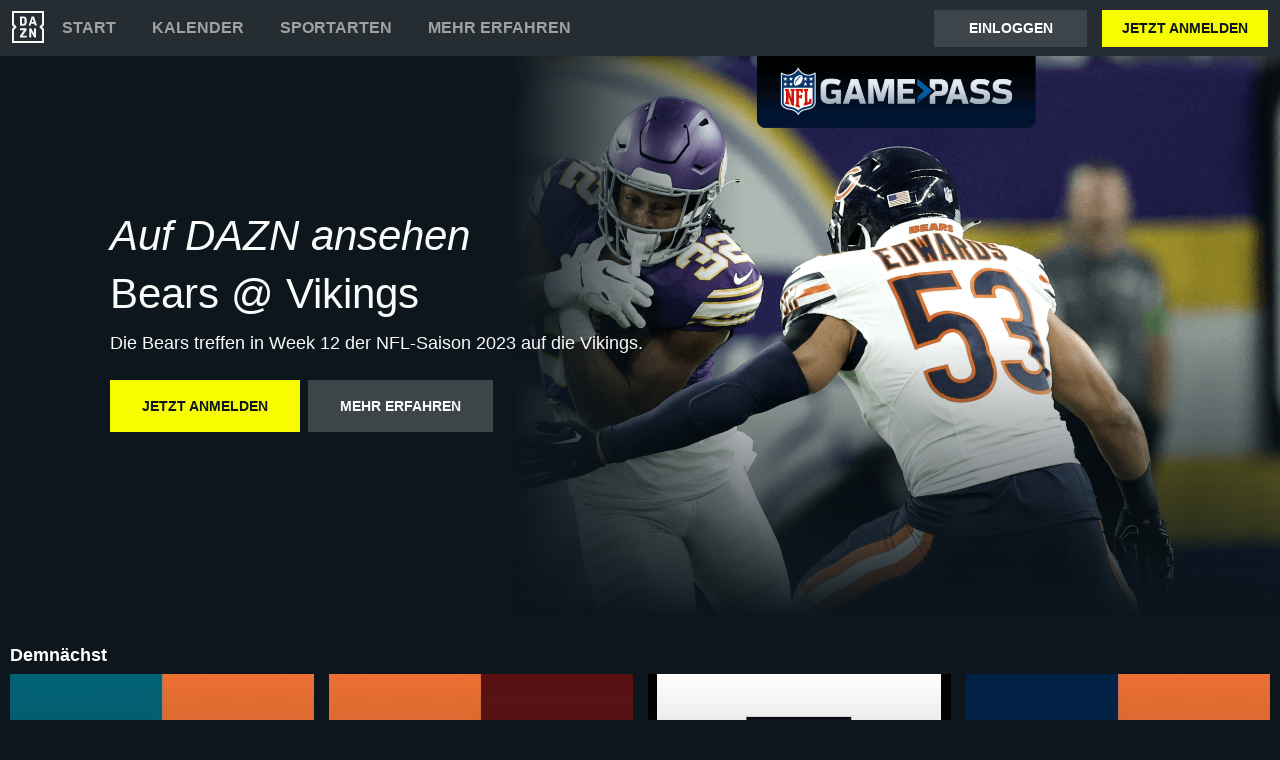

--- FILE ---
content_type: text/html
request_url: https://www.dazn.com/de-AT/home/b9v0rm1ttbz3ocmrdzbmlgwlw
body_size: 15472
content:
<!DOCTYPE html><html lang="en"><head><meta data-react-helmet="true" http-equiv="Content-Type" content="text/html; charset=utf-8"><meta data-react-helmet="true" http-equiv="Content-Type" content="text/html; charset=ISO-8859-1"><meta data-react-helmet="true" name="referrer" content="no-referrer-when-downgrade"><meta data-react-helmet="true" name="viewport" content="width=device-width,initial-scale=1"><meta data-react-helmet="true" http-equiv="X-UA-Compatible" content="ie=edge"><meta data-react-helmet="true" name="geo.region" content="at"><meta data-react-helmet="true" name="twitter:site" content="@dazn"><meta data-react-helmet="true" name="twitter:card" content="https://image.discovery.indazn.com/ca/v2/ca/image?id=18tdt24ooye0918ft0fobx42m3_image-header_pDach_1701163008000"><meta data-react-helmet="true" name="twitter:image" content="https://image.discovery.indazn.com/ca/v2/ca/image?id=18tdt24ooye0918ft0fobx42m3_image-header_pDach_1701163008000"><meta data-react-helmet="true" property="og:site_name" content="DAZN"><meta data-react-helmet="true" property="og:type" content="website"><meta data-react-helmet="true" property="og:locale" content="de"><meta data-react-helmet="true" property="og:image" content="https://image.discovery.indazn.com/ca/v2/ca/image?id=18tdt24ooye0918ft0fobx42m3_image-header_pDach_1701163008000"><meta data-react-helmet="true" property="og:image:width" content="1024"><meta data-react-helmet="true" property="og:image:height" content="600"><meta data-react-helmet="true" property="og:title" content="Bears @ Vikings Stream auf DAZN | Jetzt Anmelden | DAZN AT"><meta data-react-helmet="true" name="twitter:title" content="Bears @ Vikings Stream auf DAZN | Jetzt Anmelden | DAZN AT"><meta data-react-helmet="true" name="description" content="Bears @ Vikings stream auf DAZN AT, in HD und auf allen Geräten. Jetzt anmelden und sofort losschauen!"><meta data-react-helmet="true" property="og:description" content="Bears @ Vikings stream auf DAZN AT, in HD und auf allen Geräten. Jetzt anmelden und sofort losschauen!"><meta data-react-helmet="true" name="twitter:description" content="Bears @ Vikings stream auf DAZN AT, in HD und auf allen Geräten. Jetzt anmelden und sofort losschauen!"><meta data-react-helmet="true" name="twitter:url" content="https://www.dazn.com/de-AT/home/b9v0rm1ttbz3ocmrdzbmlgwlw"><meta data-react-helmet="true" property="og:url" content="https://www.dazn.com/de-AT/home/b9v0rm1ttbz3ocmrdzbmlgwlw"><link data-react-helmet="true" rel="shortcut icon" href="https://www.dazn.com/dazn2-assets/icons-67b32493781e1dc10293537faa572396/favicon.ico" type="image/ico"><link data-react-helmet="true" rel="canonical" href="https://www.dazn.com/de-AT/home/b9v0rm1ttbz3ocmrdzbmlgwlw"><title data-react-helmet="true">Bears @ Vikings Stream auf DAZN | Jetzt Anmelden | DAZN AT</title><script data-react-helmet="true" type="application/ld+json">{"@context":"http://schema.org","@type":"Organization","name":"DAZN Group","url":"https://www.dazn.com","logo":"https://www.dazn.com/icons/android-chrome-512x512.png","sameAs":["https://www.daznbet.es","https://twitter.com/dazngroup","https://www.instagram.com/dazngroup/","https://www.youtube.com/c/daznboxing","https://www.linkedin.com/company/dazn/","https://uk.daznbet.com","https://business.dazn.com","https://dazngroup.com"]}</script><style>a,abbr,acronym,address,applet,article,aside,audio,b,big,blockquote,body,canvas,caption,center,cite,code,dd,del,details,dfn,div,dl,dt,em,embed,fieldset,figcaption,figure,footer,form,h1,h2,h3,h4,h5,h6,header,hgroup,html,i,iframe,img,ins,kbd,label,legend,li,mark,menu,nav,object,ol,output,p,pre,q,ruby,s,samp,section,small,span,strike,strong,sub,summary,sup,table,tbody,td,tfoot,th,thead,time,tr,tt,u,ul,var,video{margin:0;padding:0;border:0;font-size:100%;font:inherit;vertical-align:baseline}article,aside,details,figcaption,figure,footer,header,hgroup,menu,nav,section{display:block}body{line-height:1}ol,ul{list-style:none}blockquote,q{quotes:none}blockquote:after,blockquote:before,q:after,q:before{content:'';content:none}table{border-collapse:collapse;border-spacing:0}a{text-decoration:none;color:inherit}@font-face{font-family:DAZNTrim;font-weight:400;font-style:normal;src:url(https://static.dazndn.com/fonts/DAZNTrim_v2.9_normal_400.woff2) format("woff2"),url(https://static.dazndn.com/fonts/DAZNTrim_v2.9_normal_400.woff) format("woff")}@font-face{font-family:DAZNTrim;font-weight:600;font-style:normal;src:url(https://static.dazndn.com/fonts/DAZNTrim_v2.9_normal_600.woff2) format("woff2"),url(https://static.dazndn.com/fonts/DAZNTrim_v2.9_normal_600.woff) format("woff")}@font-face{font-family:DAZNTrim;font-weight:800;font-style:normal;src:url(https://static.dazndn.com/fonts/DAZNTrim_v2.9_normal_800.woff2) format("woff2"),url(https://static.dazndn.com/fonts/DAZNTrim_v2.9_normal_800.woff) format("woff")}@font-face{font-family:DAZNTrim;font-weight:600;font-style:italic;src:url(https://static.dazndn.com/fonts/DAZNTrim_v2.9_italic_600.woff2) format("woff2"),url(https://static.dazndn.com/fonts/DAZNTrim_v2.9_italic_600.woff) format("woff")}@font-face{font-family:DAZNOscine;font-weight:400;font-style:normal;src:url(https://static.dazndn.com/fonts/Oscine_v2.001_normal_400.woff2) format("woff2"),url(https://static.dazndn.com/fonts/Oscine_v2.001_normal_400.woff) format("woff")}@font-face{font-family:DAZNOscine;font-weight:700;font-style:normal;src:url(https://static.dazndn.com/fonts/Oscine_v2.001_normal_700.woff2) format("woff2"),url(https://static.dazndn.com/fonts/Oscine_v2.001_normal_700.woff) format("woff")}body{background:#0c161c}pre{display:none}.header{background:#252d32;color:#fff;position:relative;z-index:80}.header__outer-wrapper{padding:0 12px}.header__wrapper{align-items:center;display:flex;flex-direction:column;height:100px;justify-content:space-around;position:relative}@media (min-width:1024px){.header__wrapper{height:56px;flex-direction:row;justify-content:space-between}}.header__actions,.header__nav{align-items:center;display:flex;height:100%}.header__nav{flex-direction:column}@media (min-width:1024px){.header__nav{flex-direction:row}}.header__nav svg{height:32px;width:32px;padding:10px 0}@media (min-width:1024px){.header__nav svg{padding:0}}.header__nav-links{color:#9ea2a4;height:100%;display:flex;align-items:center;text-transform:uppercase}.header__nav-links>li{display:inline-block;height:100%;display:flex;align-items:center;font-family:DAZNTrim,DAZNRgNow,'Helvetica Neue',Helvetica,Arial,sans-serif;font-size:14px;font-weight:600;padding:0 12px}@media (min-width:1024px){.header__nav-links>li{font-size:16px;padding:0 18px}}.header__nav-links>li:last-child{display:none}@media (min-width:1024px){.header__nav-links>li:last-child{display:flex;padding-right:0}}.header__nav-links>li a:hover{color:#fff}.header__nav-links>li--selected{color:#fff;border-bottom:2px solid #f8fc00}.header__actions{display:none}@media (min-width:1024px){.header__actions{display:flex}}.header__actions button{margin-right:10px}.header__actions button:last-child{margin:0}.header__button{color:#fff;cursor:pointer;background-color:#3d454b;border:0;font-family:DAZNTrim,DAZNRgNow,'Helvetica Neue',Helvetica,Arial,sans-serif;font-size:14px;font-weight:700;text-transform:uppercase;height:37px;min-width:113px;padding:0 20px;transition:all .2s ease-in-out;display:flex;justify-content:center;align-items:center}.header__button--yellow{color:#0c161c;background:#f8fc00;margin-left:15px}.header__button:hover{transform:scale(1.05)}.header #header__nav-sports-dropdown{display:none}.header #header__nav-sports-dropdown:checked+label{color:#fff}.header #header__nav-sports-dropdown:checked+label ul{display:grid;grid-template-columns:repeat(1,1fr);background:#252d32;padding:10px 12px;position:absolute;left:-12px;top:101px;width:100%}@media (min-width:1024px){.header #header__nav-sports-dropdown:checked+label ul{grid-template-columns:repeat(2,1fr);max-width:calc(450px - 60px);padding:10px 30px;top:57px}}.header #header__nav-sports-dropdown:checked+label li{color:#9ea2a4;font-family:DAZNTrim,DAZNRgNow,'Helvetica Neue',Helvetica,Arial,sans-serif;font-size:16px;font-weight:400;text-transform:initial;margin:12px 0}.header label[for=header__nav-sports-dropdown]{display:block;z-index:90}.header label[for=header__nav-sports-dropdown] span{cursor:pointer}.header label[for=header__nav-sports-dropdown] span:hover{color:#fff}.header label[for=header__nav-sports-dropdown] ul{display:none}.header__mobile{display:block;position:absolute;top:0;width:100%;z-index:100}@media (min-width:1024px){.header__mobile{display:none}}.header__mobile-wrapper{background:#252d32;min-height:400px;padding:20px;margin-top:57px}.header__mobile-wrapper li a{color:#fff}.header__mobile-wrapper li a:hover{text-decoration:underline}.header #header__mobile-popout{display:none}.header #header__mobile-popout:checked+label ul{display:block}.header #header__mobile-popout:checked+label li{color:#9ea2a4;font-family:DAZNTrim,DAZNRgNow,'Helvetica Neue',Helvetica,Arial,sans-serif;font-size:16px;font-weight:400;padding:16px 0}.header label[for=header__mobile-popout]{display:block;margin-top:10px}.header label[for=header__mobile-popout] span{cursor:pointer;padding:10px}.header label[for=header__mobile-popout] svg{fill:#fff;height:26px;width:26px}.header label[for=header__mobile-popout] ul{display:none}.header__mobile-button{color:#fff;cursor:pointer;background-color:#3d454b;border:0;font-family:DAZNTrim,DAZNRgNow,'Helvetica Neue',Helvetica,Arial,sans-serif;font-size:14px;font-weight:700;text-transform:uppercase;height:48px;width:100%;margin:0;display:flex;justify-content:center;align-items:center}.header__mobile-button--yellow{color:#0c161c;background:#f8fc00;margin-bottom:30px}.hero{position:relative;max-width:1800px;margin:0 auto;text-align:center;display:flex;justify-content:flex-end;flex-direction:column;max-height:calc(100vh - 104px);min-height:550px}@media (min-width:600px){.hero{padding-left:80px;text-align:left;justify-content:center;min-height:560px}}.hero__content{max-width:100%;z-index:2;display:flex;flex-direction:column;color:#f9fafa;padding:30px 30px 40px}@media (min-width:600px){.hero__content{max-width:75%}}@media (min-width:1200px){.hero__content{max-width:700px}}.hero__content-title{font-family:DAZNTrim,DAZNRgNow,'Helvetica Neue',Helvetica,Arial,sans-serif;font-weight:400;line-height:1.4rem;font-style:italic}.hero__heading{font-size:24px;line-height:1.4em;max-width:700px}@media (min-width:600px){.hero__heading{font-size:32px}}@media (min-width:1200px){.hero__heading{font-size:42px}}.hero__content-subtitle{font-family:DAZNTrim,AxisSTD,'Helvetica Neue',helvetica,arial,sans-serif;font-weight:400}.hero__content-text{font-family:DAZNTrim,DAZNRgNow,'Helvetica Neue',Helvetica,Arial,sans-serif;font-size:14px;font-weight:400;margin:8px 0 0;line-height:1.4em;max-width:700px}@media (min-width:600px){.hero__content-text{font-size:18px}}.hero__content_buttons{display:flex;margin-top:8px;margin-bottom:4px;flex-flow:column nowrap}@media (min-width:600px){.hero__content_buttons{flex-flow:row nowrap;margin-bottom:8px}}.hero__button{color:#fff;cursor:pointer;background-color:#3d454b;border:0;font-family:DAZNTrim,DAZNRgNow,'Helvetica Neue',Helvetica,Arial,sans-serif;font-size:14px;font-weight:600;text-transform:uppercase;line-height:40px;padding:6px 32px;margin:4px 0;transition:background-color .2s ease-in-out;display:flex;justify-content:center;align-items:center}@media (min-width:600px){.hero__button{margin:16px 8px 16px 0}}.hero__button--yellow{color:#0c161c;background:#f8fc00}.hero__button--yellow:hover{background-color:#dee517}.hero__button--grey{color:#f9fafa;background:#3d4549}.hero__image_wrapper{top:0;right:0;width:100%;height:50%;position:absolute}@media (min-width:600px){.hero__image_wrapper{width:60%;height:100%}}.hero__image{object-fit:cover;width:100%;height:100%}@media (min-width:600px){.hero__image_wrapper:before{height:100%;width:30%;background:linear-gradient(90deg,#0c161c 0,rgba(12,22,28,0) 100%);position:absolute;z-index:1;content:''}}.hero__image_wrapper:after{height:50%;width:100%;background:linear-gradient(rgba(12,22,28,0) 0,#0c161c 100%);position:absolute;z-index:1;content:'';bottom:-1px;left:0}.standard-rail{padding:30px 10px;max-width:1800px;margin:0 auto}.standard-rail h2{color:#fff;font-family:DAZNTrim,DAZNRgNow,'Helvetica Neue',Helvetica,Arial,sans-serif;font-size:18px;font-weight:600;margin-bottom:10px}.standard-rail__wrapper{display:flex;flex-direction:column}.standard-rail__wrapper a{transition:all .2s ease-in-out}.standard-rail__wrapper a:hover{transform:scale(1.03)}@media (min-width:480px){.standard-rail__wrapper{display:grid;grid-template-columns:repeat(2,1fr);column-gap:15px}}@media (min-width:768px){.standard-rail__wrapper{grid-template-columns:repeat(3,1fr)}}@media (min-width:1224px){.standard-rail__wrapper{grid-template-columns:repeat(4,1fr)}}@media (min-width:1800px){.standard-rail__wrapper{grid-template-columns:repeat(5,1fr)}}.standard-rail__item{background-position:center;background-repeat:no-repeat;background-size:cover;background-color:#3d454b;display:flex;align-items:flex-end;min-height:190px;width:100%;margin-bottom:10px}.standard-rail__item-content{display:flex;flex-direction:column;color:#fff;text-shadow:0 1px 1px rgba(0,0,0,.7);font-family:DAZNTrim,DAZNRgNow,'Helvetica Neue',Helvetica,Arial,sans-serif;font-size:15px;font-weight:700;padding:20px;width:100%}.standard-rail__item-content--sub{font-family:DAZNOscine,Oscine,DAZNRgNow,'Helvetica Neue',Helvetica,Arial,sans-serif;font-weight:700;color:#b6b9bb;font-size:15px}.footer{font-family:DAZNTrim,DAZNRgNow,'Helvetica Neue',Helvetica,Arial,sans-serif;font-size:16px;font-weight:300;padding:15px;margin-bottom:50px}.footer a{color:#fff}.footer a:hover{text-decoration:underline}.footer hr{border-color:#9ea2a4}@media (min-width:768px){.footer li{display:inline-block;padding:0 10px}}.footer__language-desc{color:#9ea2a4}.footer__links li{color:#fff}.footer__language,.footer__links{line-height:2rem}@media (min-width:768px){.footer__language,.footer__links{max-width:730px;margin:0 auto;text-align:center}}.navigation-rail{padding:30px 10px;max-width:1800px;margin:0 auto}.navigation-rail h2{color:#fff;font-family:DAZNTrim,DAZNRgNow,'Helvetica Neue',Helvetica,Arial,sans-serif;font-size:18px;font-weight:600;margin-bottom:10px}.navigation-rail__wrapper{display:grid;grid-template-columns:repeat(2,1fr);column-gap:15px}@media (min-width:480px){.navigation-rail__wrapper{display:grid;grid-template-columns:repeat(3,1fr)}}@media (min-width:768px){.navigation-rail__wrapper{grid-template-columns:repeat(4,1fr)}}@media (min-width:1024px){.navigation-rail__wrapper{grid-template-columns:repeat(5,1fr)}}@media (min-width:1224px){.navigation-rail__wrapper{grid-template-columns:repeat(6,1fr)}}@media (min-width:1800px){.navigation-rail__wrapper{grid-template-columns:repeat(7,1fr)}}.navigation-rail__wrapper a{transition:all .2s ease-in-out}.navigation-rail__wrapper a:hover{transform:scale(1.03)}.navigation-rail__item{background-position:center;background-repeat:no-repeat;background-size:cover;background-color:#3d454b;display:flex;align-items:flex-end;height:176px;width:100%;margin-bottom:10px}.navigation-rail__item-content{display:flex;flex-direction:column;color:#fff;text-shadow:0 1px 1px rgba(0,0,0,.7);font-family:DAZNTrim,DAZNRgNow,'Helvetica Neue',Helvetica,Arial,sans-serif;font-size:15px;font-weight:700;padding:20px;width:100%}</style></head><body><div id="app"><div class="header" data-testid="header"><div class="header__mobile" data-testid="header__mobile"><input type="checkbox" id="header__mobile-popout"><label for="header__mobile-popout"><span><svg xmlns="http://www.w3.org/2000/svg" viewBox="0 0 40 40"><path d="M4,10h24c1.104,0,2-0.896,2-2s-0.896-2-2-2H4C2.896,6,2,6.896,2,8S2.896,10,4,10z M28,14H4c-1.104,0-2,0.896-2,2  s0.896,2,2,2h24c1.104,0,2-0.896,2-2S29.104,14,28,14z M28,22H4c-1.104,0-2,0.896-2,2s0.896,2,2,2h24c1.104,0,2-0.896,2-2  S29.104,22,28,22z"></path></svg></span><ul class="header__mobile-wrapper"><div><li><a href="https://www.dazn.com/help">Hilfe</a></li><li><a href="https://watch.dazn.com/de-AT/our-offer">Mehr erfahren</a></li></div><li><hr></li><a href="https://www.dazn.com/account/signup" class="header__mobile-button header__mobile-button--yellow" data-testid="header__mobile__register-button">JETZT ANMELDEN</a><a href="https://www.dazn.com/account/signin" class="header__mobile-button" data-testid="header__mobile__sign-in-button">Einloggen</a><li><hr></li><div><li><a href="https://www.dazn.com/help/articles/impressum">IMPRESSUM</a></li><li><a href="https://www.dazn.com/help/articles/privacy-at">DATENSCHUTZERKLÄRUNG UND COOKIE-HINWEIS</a></li><li><a href="https://www.dazn.com/help/articles/terms-at">Nutzungsbedingungen</a></li></div></ul></label></div><div class="header__outer-wrapper" data-testid="header__desktop"><div class="header__wrapper"><div class="header__nav"><div class="header__nav-icon"><svg viewBox="0 0 80 80" xmlns="http://www.w3.org/2000/svg"><path d="M49.2 27.6l2.6-8.6 2.7 8.6h-5.3zm12.9 7.6l-6.8-20.4c-.1-.5-.3-.8-.5-1l-1-.1h-3.7c-.4 0-.7 0-.9.2-.2.2-.4.4-.5.9l-6.8 20.4-.1.6c0 .5.3.8.9.8H46l.4-.2.2-.4.3-.7 1-3.5h7.7l1.1 3.5c0 .3.2.5.3.7l.2.4.4.1h3.6c.6 0 .9-.2.9-.7v-.3l-.1-.3zm-3.3 8.2h-2.2c-.6 0-1 .1-1.1.3-.2.1-.3.5-.3 1v12l-6.3-12c-.3-.6-.6-1-.8-1-.2-.2-.7-.3-1.3-.3h-2c-.5 0-1 .1-1.1.3-.2.1-.3.5-.3 1V65c0 .5.1.8.3 1l1 .2H47c.5 0 .9 0 1-.2.3-.2.3-.5.3-1V52.9l6.4 12.2c.3.5.5.9.8 1 .2.2.6.2 1.3.2h2c.5 0 .9 0 1-.2.2-.2.3-.5.3-1V44.6c0-.4 0-.8-.2-1l-1.1-.2zm10.6-2L75 47v28H5V47l5.6-5.5c.8-.8.8-2.2 0-3L5 33V5h70v28l-5.6 5.5c-.8.8-.8 2.2 0 3zM80 0H0v35.4L4.6 40 0 44.6V80h80V44.6L75.4 40l4.6-4.6V0zM35.6 61.6h-9L36 48.2l.3-.5.1-.5v-2.6c0-.4 0-.8-.3-1l-1-.2H21.2c-.5 0-.8.1-1 .3l-.2 1.1v2c0 .5 0 1 .2 1.1.2.2.5.3 1 .3h8.5l-9.4 13.4c-.3.3-.4.6-.4.9V65c0 .5.1.8.3 1 .2.1.5.2 1.1.2h14.2c.5 0 .8 0 1-.2l.2-1.2v-2c0-.5-.1-.9-.3-1-.1-.2-.4-.3-1-.3zm-4.2-34.2l-.2 2.2c-.1.6-.3 1.1-.6 1.5l-1 .8a5 5 0 0 1-1.7.2h-2.6V18h2.6c1.2 0 2.1.4 2.7 1.2.5.7.8 1.9.8 3.5v4.6zm4.6-9.3a7.6 7.6 0 0 0-3.1-3.3c-1.3-.8-3-1.1-5-1.1h-6.5c-.6 0-1 0-1.1.2-.2.2-.3.5-.3 1v20.5c0 .5.1.8.3 1 .2.1.5.2 1.1.2h7.4c3.5 0 5.9-1.5 7.2-4.5l.6-2 .2-2.7V23l-.2-2.9c-.1-.7-.3-1.3-.6-2z" fill="#F8F8F5" mask="url(#mask-2)" fill-rule="evenodd"></path></svg></div><ul class="header__nav-links" data-testid="header__desktop__nav-links"><li><a href="https://www.dazn.com">Start</a></li><li><a href="https://www.dazn.com/de-AT/schedule">Kalender</a></li><li><input type="checkbox" id="header__nav-sports-dropdown" data-testid="header__sports-dropdown"><label for="header__nav-sports-dropdown"><span>Sportarten</span><ul></ul></label></li><li><a href="https://watch.dazn.com/de-AT/our-offer">Mehr erfahren</a></li></ul></div><div class="header__actions" data-testid="header__desktop__actions"><a href="https://www.dazn.com/account/signin" class="header__button" data-testid="header__desktop__actions__sign-in-button">Einloggen</a><a href="https://www.dazn.com/account/signup" class="header__button header__button--yellow" data-testid="header__desktop__actions__register-button">JETZT ANMELDEN</a></div></div></div></div><div><div class="hero" data-testid="hero"><div class="hero__content" data-testid="hero__content"><h1 class="hero__heading hero__content-title" data-testid="hero__content__h1-title">Auf DAZN ansehen</h1><h2 class="hero__heading hero__content-subtitle" data-testid="hero__content__h2-title">Bears @ Vikings</h2><p class="hero__content-text" data-testid="hero__content-text">Die Bears treffen in Week 12 der NFL-Saison 2023 auf die Vikings.</p><div class="hero__content_buttons"><a href="https://www.dazn.com/account/signup" class="hero__button hero__button--yellow" data-testid="hero__content__button">JETZT ANMELDEN</a><a href="https://watch.dazn.com/de-AT/our-offer" class="hero__button hero__button--grey" data-testid="hero__content__button">Mehr erfahren</a></div></div><div class="hero__image_wrapper"><img data-testid="hero__img" class="hero__image" src="https://image.discovery.indazn.com/ca/v2/ca/image?id=18tdt24ooye0918ft0fobx42m3_image-header_pDach_1701163008000&amp;quality=70"></div></div></div><div class="standard-rail" data-testid="standard-rail"><h2 data-testid="standard-rail__h2-heading">Demnächst</h2><div class="standard-rail__wrapper" data-testid="standard-rail__wrapper"><a href="/de-AT/home/b5529773e2mltjrytqe12zthw" data-testid="standard-rail__tile__link"><div class="standard-rail__item" data-testid="standard-rail__tile__wrapper" style="background-image:url(https://image.discovery.indazn.com/ca/v2/ca/image?id=6caeji1qn3631n4re8ymt5soz_image-header_pDach_1715785936000&amp;quality=45&amp;width=666&amp;height=374&amp;resizeAction=fill&amp;verticalAlignment=top&amp;format=jpg&amp;effect=blackTileGradient)"><div class="standard-rail__item-content" data-testid="standard-rail__tile__content"><span data-testid="standard-rail__tile__name">Jaguars @ Bears</span><span class="standard-rail__item-content--sub" data-testid="standard-rail__tile__content">NFL Game Pass</span></div></div></a><a href="/de-AT/home/du80rtxrwia0lqecizgvi6syc" data-testid="standard-rail__tile__link"><div class="standard-rail__item" data-testid="standard-rail__tile__wrapper" style="background-image:url(https://image.discovery.indazn.com/ca/v2/ca/image?id=lgzcq7ipvnqk1i5rh8shr0d1x_image-header_pDach_1715861219000&amp;quality=45&amp;width=666&amp;height=374&amp;resizeAction=fill&amp;verticalAlignment=top&amp;format=jpg&amp;effect=blackTileGradient)"><div class="standard-rail__item-content" data-testid="standard-rail__tile__content"><span data-testid="standard-rail__tile__name">Bears @ Commanders</span><span class="standard-rail__item-content--sub" data-testid="standard-rail__tile__content">NFL Game Pass</span></div></div></a><a href="/de-AT/home/f39wai96huj02g034lr0qu6fo" data-testid="standard-rail__tile__link"><div class="standard-rail__item" data-testid="standard-rail__tile__wrapper" style="background-image:url(https://image.discovery.indazn.com/ca/v2/ca/image?id=seepi93kpi96121rpwry4gmnr_image-header_pDach_1715861223000&amp;quality=45&amp;width=666&amp;height=374&amp;resizeAction=fill&amp;verticalAlignment=top&amp;format=jpg&amp;effect=blackTileGradient)"><div class="standard-rail__item-content" data-testid="standard-rail__tile__content"><span data-testid="standard-rail__tile__name">Bears @ Cardinals</span><span class="standard-rail__item-content--sub" data-testid="standard-rail__tile__content">NFL Game Pass</span></div></div></a><a href="/de-AT/home/f3p6cxjcwt4qdq66qasn4k5w" data-testid="standard-rail__tile__link"><div class="standard-rail__item" data-testid="standard-rail__tile__wrapper" style="background-image:url(https://image.discovery.indazn.com/ca/v2/ca/image?id=1vf22slf6yi5s1fcec1tv26uie_image-header_pDach_1715859085000&amp;quality=45&amp;width=666&amp;height=374&amp;resizeAction=fill&amp;verticalAlignment=top&amp;format=jpg&amp;effect=blackTileGradient)"><div class="standard-rail__item-content" data-testid="standard-rail__tile__content"><span data-testid="standard-rail__tile__name">Patriots @ Bears</span><span class="standard-rail__item-content--sub" data-testid="standard-rail__tile__content">NFL Game Pass</span></div></div></a><a href="/de-AT/home/1bj5pzi2r50xql8xuz730rmdw" data-testid="standard-rail__tile__link"><div class="standard-rail__item" data-testid="standard-rail__tile__wrapper" style="background-image:url(https://image.discovery.indazn.com/ca/v2/ca/image?id=gx5yk358w5551tkggz7i21wcy_image-header_pDach_1713282202000&amp;quality=45&amp;width=666&amp;height=374&amp;resizeAction=fill&amp;verticalAlignment=top&amp;format=jpg&amp;effect=blackTileGradient)"><div class="standard-rail__item-content" data-testid="standard-rail__tile__content"><span data-testid="standard-rail__tile__name">Packers @ Bears</span><span class="standard-rail__item-content--sub" data-testid="standard-rail__tile__content">NFL Game Pass</span></div></div></a><a href="/de-AT/home/2cmxfjhjakxnsy436aila3dp0" data-testid="standard-rail__tile__link"><div class="standard-rail__item" data-testid="standard-rail__tile__wrapper" style="background-image:url(https://image.discovery.indazn.com/ca/v2/ca/image?id=1og3osx46zlf31l6bajzteny5h_image-header_pDach_1713282201000&amp;quality=45&amp;width=666&amp;height=374&amp;resizeAction=fill&amp;verticalAlignment=top&amp;format=jpg&amp;effect=blackTileGradient)"><div class="standard-rail__item-content" data-testid="standard-rail__tile__content"><span data-testid="standard-rail__tile__name">Vikings @ Bears</span><span class="standard-rail__item-content--sub" data-testid="standard-rail__tile__content">NFL Game Pass</span></div></div></a><a href="/de-AT/home/33pds2t3vlps9eesw5xmi2vis" data-testid="standard-rail__tile__link"><div class="standard-rail__item" data-testid="standard-rail__tile__wrapper" style="background-image:url(https://image.discovery.indazn.com/ca/v2/ca/image?id=vw1qmqw45ruh13dnnb8udyyr0_image-header_pDach_1713282201000&amp;quality=45&amp;width=666&amp;height=374&amp;resizeAction=fill&amp;verticalAlignment=top&amp;format=jpg&amp;effect=blackTileGradient)"><div class="standard-rail__item-content" data-testid="standard-rail__tile__content"><span data-testid="standard-rail__tile__name">Bears @ Lions</span><span class="standard-rail__item-content--sub" data-testid="standard-rail__tile__content">NFL Game Pass</span></div></div></a><a href="/de-AT/home/4wt404trjom63wkqcx133gd90" data-testid="standard-rail__tile__link"><div class="standard-rail__item" data-testid="standard-rail__tile__wrapper" style="background-image:url(https://image.discovery.indazn.com/ca/v2/ca/image?id=1d6xaqxwnlaul19sk469ta8xsc_image-header_pDach_1715857399000&amp;quality=45&amp;width=666&amp;height=374&amp;resizeAction=fill&amp;verticalAlignment=top&amp;format=jpg&amp;effect=blackTileGradient)"><div class="standard-rail__item-content" data-testid="standard-rail__tile__content"><span data-testid="standard-rail__tile__name">Bears @ 49ers</span><span class="standard-rail__item-content--sub" data-testid="standard-rail__tile__content">NFL Game Pass</span></div></div></a><a href="/de-AT/home/63txxgbt9fseyyzqu3sefupzo" data-testid="standard-rail__tile__link"><div class="standard-rail__item" data-testid="standard-rail__tile__wrapper" style="background-image:url(https://image.discovery.indazn.com/ca/v2/ca/image?id=frvzvivangqv17c06nik8y2u1_image-header_pDach_1713282201000&amp;quality=45&amp;width=666&amp;height=374&amp;resizeAction=fill&amp;verticalAlignment=top&amp;format=jpg&amp;effect=blackTileGradient)"><div class="standard-rail__item-content" data-testid="standard-rail__tile__content"><span data-testid="standard-rail__tile__name">Bears @ Vikings</span><span class="standard-rail__item-content--sub" data-testid="standard-rail__tile__content">NFL Game Pass</span></div></div></a><a href="/de-AT/home/6nrfi33s36jric9b8covx2bys" data-testid="standard-rail__tile__link"><div class="standard-rail__item" data-testid="standard-rail__tile__wrapper" style="background-image:url(https://image.discovery.indazn.com/ca/v2/ca/image?id=qmbtnfdgj6bf1fs8nxgfz7kai_image-header_pDach_1713282200000&amp;quality=45&amp;width=666&amp;height=374&amp;resizeAction=fill&amp;verticalAlignment=top&amp;format=jpg&amp;effect=blackTileGradient)"><div class="standard-rail__item-content" data-testid="standard-rail__tile__content"><span data-testid="standard-rail__tile__name">Lions @ Bears</span><span class="standard-rail__item-content--sub" data-testid="standard-rail__tile__content">NFL Game Pass</span></div></div></a><a href="/de-AT/home/7hxncxltrru86z4znppyseuj8" data-testid="standard-rail__tile__link"><div class="standard-rail__item" data-testid="standard-rail__tile__wrapper" style="background-image:url(https://image.discovery.indazn.com/ca/v2/ca/image?id=1pqqi1ps22diy17lv5qbp8jtcq_image-header_pDach_1715856368000&amp;quality=45&amp;width=666&amp;height=374&amp;resizeAction=fill&amp;verticalAlignment=top&amp;format=jpg&amp;effect=blackTileGradient)"><div class="standard-rail__item-content" data-testid="standard-rail__tile__content"><span data-testid="standard-rail__tile__name">Seahawks @ Bears</span><span class="standard-rail__item-content--sub" data-testid="standard-rail__tile__content">NFL Game Pass</span></div></div></a><a href="/de-AT/home/8wc8k1uufetg39nd3yye8savo" data-testid="standard-rail__tile__link"><div class="standard-rail__item" data-testid="standard-rail__tile__wrapper" style="background-image:url(https://image.discovery.indazn.com/ca/v2/ca/image?id=j0a3zae09qxr19r88ujxq0e88_image-header_pDach_1713282205000&amp;quality=45&amp;width=666&amp;height=374&amp;resizeAction=fill&amp;verticalAlignment=top&amp;format=jpg&amp;effect=blackTileGradient)"><div class="standard-rail__item-content" data-testid="standard-rail__tile__content"><span data-testid="standard-rail__tile__name">Bears @ Packers</span><span class="standard-rail__item-content--sub" data-testid="standard-rail__tile__content">NFL Game Pass</span></div></div></a></div></div><div class="standard-rail" data-testid="standard-rail"><h2 data-testid="standard-rail__h2-heading">Regular Season</h2><div class="standard-rail__wrapper" data-testid="standard-rail__wrapper"><a href="/de-AT/home/2kwpvm70agkbavysdgvlqs4yc" data-testid="standard-rail__tile__link"><div class="standard-rail__item" data-testid="standard-rail__tile__wrapper" style="background-image:url(https://image.discovery.indazn.com/ca/v2/ca/image?id=zlgi4qgrsoyj18dyox0xszzg4_image-header_pDach_1704667471000&amp;quality=45&amp;width=666&amp;height=374&amp;resizeAction=fill&amp;verticalAlignment=top&amp;format=jpg&amp;effect=blackTileGradient)"><div class="standard-rail__item-content" data-testid="standard-rail__tile__content"><span data-testid="standard-rail__tile__name">Bears @ Packers</span><span class="standard-rail__item-content--sub" data-testid="standard-rail__tile__content">NFL Game Pass</span></div></div></a><a href="/de-AT/home/j41vjw9n9zssuoipikp9prtg" data-testid="standard-rail__tile__link"><div class="standard-rail__item" data-testid="standard-rail__tile__wrapper" style="background-image:url(https://image.discovery.indazn.com/ca/v2/ca/image?id=k9embzr1f9vl1rj5r4mrltgb3_image-header_pDach_1704047816000&amp;quality=45&amp;width=666&amp;height=374&amp;resizeAction=fill&amp;verticalAlignment=top&amp;format=jpg&amp;effect=blackTileGradient)"><div class="standard-rail__item-content" data-testid="standard-rail__tile__content"><span data-testid="standard-rail__tile__name">Falcons @ Bears</span><span class="standard-rail__item-content--sub" data-testid="standard-rail__tile__content">NFL Game Pass</span></div></div></a><a href="/de-AT/home/eydn9iggznjvhtrkqwl9cmolw" data-testid="standard-rail__tile__link"><div class="standard-rail__item" data-testid="standard-rail__tile__wrapper" style="background-image:url(https://image.discovery.indazn.com/ca/v2/ca/image?id=a1h3wk5l5qfm17azl88o9ivrp_image-header_pDach_1703456622000&amp;quality=45&amp;width=666&amp;height=374&amp;resizeAction=fill&amp;verticalAlignment=top&amp;format=jpg&amp;effect=blackTileGradient)"><div class="standard-rail__item-content" data-testid="standard-rail__tile__content"><span data-testid="standard-rail__tile__name">Cardinals @ Bears</span><span class="standard-rail__item-content--sub" data-testid="standard-rail__tile__content">NFL Game Pass</span></div></div></a><a href="/de-AT/home/93wv6qqtkwb2812f9zc6roidw" data-testid="standard-rail__tile__link"><div class="standard-rail__item" data-testid="standard-rail__tile__wrapper" style="background-image:url(https://image.discovery.indazn.com/ca/v2/ca/image?id=ki8t8w2d1qin1sca1z2tv1qzq_image-header_pDach_1702841125000&amp;quality=45&amp;width=666&amp;height=374&amp;resizeAction=fill&amp;verticalAlignment=top&amp;format=jpg&amp;effect=blackTileGradient)"><div class="standard-rail__item-content" data-testid="standard-rail__tile__content"><span data-testid="standard-rail__tile__name">Bears @ Browns</span><span class="standard-rail__item-content--sub" data-testid="standard-rail__tile__content">NFL Game Pass</span></div></div></a><a href="/de-AT/home/cin77521emajozcwoqp4hn47o" data-testid="standard-rail__tile__link"><div class="standard-rail__item" data-testid="standard-rail__tile__wrapper" style="background-image:url(https://image.discovery.indazn.com/ca/v2/ca/image?id=1jbu64zemy2po1rm36f5w0uq5p_image-header_pDach_1702236048000&amp;quality=45&amp;width=666&amp;height=374&amp;resizeAction=fill&amp;verticalAlignment=top&amp;format=jpg&amp;effect=blackTileGradient)"><div class="standard-rail__item-content" data-testid="standard-rail__tile__content"><span data-testid="standard-rail__tile__name">Lions @ Bears</span><span class="standard-rail__item-content--sub" data-testid="standard-rail__tile__content">NFL Game Pass</span></div></div></a><a href="/de-AT/home/b9v0rm1ttbz3ocmrdzbmlgwlw" data-testid="standard-rail__tile__link"><div class="standard-rail__item" data-testid="standard-rail__tile__wrapper" style="background-image:url(https://image.discovery.indazn.com/ca/v2/ca/image?id=18tdt24ooye0918ft0fobx42m3_image-header_pDach_1701163008000&amp;quality=45&amp;width=666&amp;height=374&amp;resizeAction=fill&amp;verticalAlignment=top&amp;format=jpg&amp;effect=blackTileGradient)"><div class="standard-rail__item-content" data-testid="standard-rail__tile__content"><span data-testid="standard-rail__tile__name">Bears @ Vikings</span><span class="standard-rail__item-content--sub" data-testid="standard-rail__tile__content">NFL Game Pass</span></div></div></a><a href="/de-AT/home/9dhlzzaj83b5nqi37zbyzg7pw" data-testid="standard-rail__tile__link"><div class="standard-rail__item" data-testid="standard-rail__tile__wrapper" style="background-image:url(https://image.discovery.indazn.com/ca/v2/ca/image?id=17up0msbni7xq1ly46p2en4c7z_image-header_pDach_1700423488000&amp;quality=45&amp;width=666&amp;height=374&amp;resizeAction=fill&amp;verticalAlignment=top&amp;format=jpg&amp;effect=blackTileGradient)"><div class="standard-rail__item-content" data-testid="standard-rail__tile__content"><span data-testid="standard-rail__tile__name">Bears @ Lions</span><span class="standard-rail__item-content--sub" data-testid="standard-rail__tile__content">NFL Game Pass</span></div></div></a><a href="/de-AT/home/844ps4y88rsl2mgwzrw8ylslw" data-testid="standard-rail__tile__link"><div class="standard-rail__item" data-testid="standard-rail__tile__wrapper" style="background-image:url(https://image.discovery.indazn.com/ca/v2/ca/image?id=1phir9420xnmn1wixe1w9iecv4_image-header_pDach_1699609515000&amp;quality=45&amp;width=666&amp;height=374&amp;resizeAction=fill&amp;verticalAlignment=top&amp;format=jpg&amp;effect=blackTileGradient)"><div class="standard-rail__item-content" data-testid="standard-rail__tile__content"><span data-testid="standard-rail__tile__name">Panthers @ Bears</span><span class="standard-rail__item-content--sub" data-testid="standard-rail__tile__content">NFL Game Pass</span></div></div></a><a href="/de-AT/home/7oafca95xudz5fp4jujh34nbo" data-testid="standard-rail__tile__link"><div class="standard-rail__item" data-testid="standard-rail__tile__wrapper" style="background-image:url(https://image.discovery.indazn.com/ca/v2/ca/image?id=qi0fnimtvngs1bh8ji45c37ns_image-header_pDach_1699210957000&amp;quality=45&amp;width=666&amp;height=374&amp;resizeAction=fill&amp;verticalAlignment=top&amp;format=jpg&amp;effect=blackTileGradient)"><div class="standard-rail__item-content" data-testid="standard-rail__tile__content"><span data-testid="standard-rail__tile__name">Bears @ Saints</span><span class="standard-rail__item-content--sub" data-testid="standard-rail__tile__content">NFL Game Pass</span></div></div></a><a href="/de-AT/home/6xplapc37810bwtk0wjz7rrbo" data-testid="standard-rail__tile__link"><div class="standard-rail__item" data-testid="standard-rail__tile__wrapper" style="background-image:url(https://image.discovery.indazn.com/ca/v2/ca/image?id=4qavmyg9avjv1q4zxzv6erpcz_image-header_pDach_1698663713000&amp;quality=45&amp;width=666&amp;height=374&amp;resizeAction=fill&amp;verticalAlignment=top&amp;format=jpg&amp;effect=blackTileGradient)"><div class="standard-rail__item-content" data-testid="standard-rail__tile__content"><span data-testid="standard-rail__tile__name">Bears @ Chargers</span><span class="standard-rail__item-content--sub" data-testid="standard-rail__tile__content">NFL Game Pass</span></div></div></a><a href="/de-AT/home/5460nnbomev3wtr7mv67nro5w" data-testid="standard-rail__tile__link"><div class="standard-rail__item" data-testid="standard-rail__tile__wrapper" style="background-image:url(https://image.discovery.indazn.com/ca/v2/ca/image?id=dg3ebdhpyigi1q7jwr34jxa3e_image-header_pDach_1698003252000&amp;quality=45&amp;width=666&amp;height=374&amp;resizeAction=fill&amp;verticalAlignment=top&amp;format=jpg&amp;effect=blackTileGradient)"><div class="standard-rail__item-content" data-testid="standard-rail__tile__content"><span data-testid="standard-rail__tile__name">Raiders @ Bears</span><span class="standard-rail__item-content--sub" data-testid="standard-rail__tile__content">NFL Game Pass</span></div></div></a><a href="/de-AT/home/43a9lrf9wdeuhxjpiddq2w0t0" data-testid="standard-rail__tile__link"><div class="standard-rail__item" data-testid="standard-rail__tile__wrapper" style="background-image:url(https://image.discovery.indazn.com/ca/v2/ca/image?id=13ipqoqg9aukjzfwgii2v54fy_image-header_pDach_1697400802000&amp;quality=45&amp;width=666&amp;height=374&amp;resizeAction=fill&amp;verticalAlignment=top&amp;format=jpg&amp;effect=blackTileGradient)"><div class="standard-rail__item-content" data-testid="standard-rail__tile__content"><span data-testid="standard-rail__tile__name">Vikings @ Bears</span><span class="standard-rail__item-content--sub" data-testid="standard-rail__tile__content">NFL Game Pass</span></div></div></a><a href="/de-AT/home/2tr0wnjzwpooxdyi1s8eg35ec" data-testid="standard-rail__tile__link"><div class="standard-rail__item" data-testid="standard-rail__tile__wrapper" style="background-image:url(https://image.discovery.indazn.com/ca/v2/ca/image?id=1uz22phry5p31w9wqnhockzev_image-header_pDach_1696570083000&amp;quality=45&amp;width=666&amp;height=374&amp;resizeAction=fill&amp;verticalAlignment=top&amp;format=jpg&amp;effect=blackTileGradient)"><div class="standard-rail__item-content" data-testid="standard-rail__tile__content"><span data-testid="standard-rail__tile__name">Bears @ Commanders</span><span class="standard-rail__item-content--sub" data-testid="standard-rail__tile__content">NFL Game Pass</span></div></div></a><a href="/de-AT/home/1y9a1nukdyinifib09hzydkb8" data-testid="standard-rail__tile__link"><div class="standard-rail__item" data-testid="standard-rail__tile__wrapper" style="background-image:url(https://image.discovery.indazn.com/ca/v2/ca/image?id=vkhom0yicrut134f2ixedr2qj_image-header_pDach_1696190868000&amp;quality=45&amp;width=666&amp;height=374&amp;resizeAction=fill&amp;verticalAlignment=top&amp;format=jpg&amp;effect=blackTileGradient)"><div class="standard-rail__item-content" data-testid="standard-rail__tile__content"><span data-testid="standard-rail__tile__name">Broncos @ Bears</span><span class="standard-rail__item-content--sub" data-testid="standard-rail__tile__content">NFL Game Pass</span></div></div></a><a href="/de-AT/home/1dbxfyk5929tnbnmdnkw6zthw" data-testid="standard-rail__tile__link"><div class="standard-rail__item" data-testid="standard-rail__tile__wrapper" style="background-image:url(https://image.discovery.indazn.com/ca/v2/ca/image?id=19qm99ytt1jga1tfn79wdtvs2e_image-header_pDach_1695595802000&amp;quality=45&amp;width=666&amp;height=374&amp;resizeAction=fill&amp;verticalAlignment=top&amp;format=jpg&amp;effect=blackTileGradient)"><div class="standard-rail__item-content" data-testid="standard-rail__tile__content"><span data-testid="standard-rail__tile__name">Bears @ Chiefs</span><span class="standard-rail__item-content--sub" data-testid="standard-rail__tile__content">NFL Game Pass</span></div></div></a><a href="/de-AT/home/f001qiawdldy64tuxk7qi0i6s" data-testid="standard-rail__tile__link"><div class="standard-rail__item" data-testid="standard-rail__tile__wrapper" style="background-image:url(https://image.discovery.indazn.com/ca/v2/ca/image?id=18m8qjg96yb921cvlkqzvevk2z_image-header_pDach_1694974535000&amp;quality=45&amp;width=666&amp;height=374&amp;resizeAction=fill&amp;verticalAlignment=top&amp;format=jpg&amp;effect=blackTileGradient)"><div class="standard-rail__item-content" data-testid="standard-rail__tile__content"><span data-testid="standard-rail__tile__name">Bears @ Buccaneers</span><span class="standard-rail__item-content--sub" data-testid="standard-rail__tile__content">NFL Game Pass</span></div></div></a><a href="/de-AT/home/dynysxgtl0n6btecn6406lf6c" data-testid="standard-rail__tile__link"><div class="standard-rail__item" data-testid="standard-rail__tile__wrapper" style="background-image:url(https://image.discovery.indazn.com/ca/v2/ca/image?id=14j41txjmptns1anrcqdgvfsgi_image-header_pDach_1694385767000&amp;quality=45&amp;width=666&amp;height=374&amp;resizeAction=fill&amp;verticalAlignment=top&amp;format=jpg&amp;effect=blackTileGradient)"><div class="standard-rail__item-content" data-testid="standard-rail__tile__content"><span data-testid="standard-rail__tile__name">Packers @ Bears</span><span class="standard-rail__item-content--sub" data-testid="standard-rail__tile__content">NFL Game Pass</span></div></div></a></div></div><div class="standard-rail" data-testid="standard-rail"><h2 data-testid="standard-rail__h2-heading">Pre Season</h2><div class="standard-rail__wrapper" data-testid="standard-rail__wrapper"><a href="/de-AT/home/2dd95eq4kk6d6s9lzu6d7a2hg" data-testid="standard-rail__tile__link"><div class="standard-rail__item" data-testid="standard-rail__tile__wrapper" style="background-image:url(https://image.discovery.indazn.com/ca/v2/ca/image?id=l29zlkfpmb2019amsh1kam00q_image-header_pDach_1693078790000&amp;quality=45&amp;width=666&amp;height=374&amp;resizeAction=fill&amp;verticalAlignment=top&amp;format=jpg&amp;effect=blackTileGradient)"><div class="standard-rail__item-content" data-testid="standard-rail__tile__content"><span data-testid="standard-rail__tile__name">Bills @ Bears</span><span class="standard-rail__item-content--sub" data-testid="standard-rail__tile__content">NFL Game Pass</span></div></div></a><a href="/de-AT/home/wn2y37d3sw42x1sj6bu8ws2c" data-testid="standard-rail__tile__link"><div class="standard-rail__item" data-testid="standard-rail__tile__wrapper" style="background-image:url(https://image.discovery.indazn.com/ca/v2/ca/image?id=1lc4fhkz2nzhw18z5arwpzl580_image-header_pDach_1692492512000&amp;quality=45&amp;width=666&amp;height=374&amp;resizeAction=fill&amp;verticalAlignment=top&amp;format=jpg&amp;effect=blackTileGradient)"><div class="standard-rail__item-content" data-testid="standard-rail__tile__content"><span data-testid="standard-rail__tile__name">Bears @ Colts</span><span class="standard-rail__item-content--sub" data-testid="standard-rail__tile__content">NFL Game Pass</span></div></div></a><a href="/de-AT/home/2awijs61ib59xo1mbmxsj4o44" data-testid="standard-rail__tile__link"><div class="standard-rail__item" data-testid="standard-rail__tile__wrapper" style="background-image:url(https://image.discovery.indazn.com/ca/v2/ca/image?id=db32g3iy8nqx1d6iubdb107jn_image-header_pDach_1691865333000&amp;quality=45&amp;width=666&amp;height=374&amp;resizeAction=fill&amp;verticalAlignment=top&amp;format=jpg&amp;effect=blackTileGradient)"><div class="standard-rail__item-content" data-testid="standard-rail__tile__content"><span data-testid="standard-rail__tile__name">Titans @ Bears</span><span class="standard-rail__item-content--sub" data-testid="standard-rail__tile__content">NFL Game Pass</span></div></div></a></div></div><div class="standard-rail" data-testid="standard-rail"><h2 data-testid="standard-rail__h2-heading">Chicago Bears NFL Originals</h2><div class="standard-rail__wrapper" data-testid="standard-rail__wrapper"><a href="/de-AT/home/ArticleId:32pkwo723en1ikjb8upyaklo" data-testid="standard-rail__tile__link"><div class="standard-rail__item" data-testid="standard-rail__tile__wrapper" style="background-image:url(https://image.discovery.indazn.com/ca/v2/ca/image?id=32pkwo723en1ikjb8upyaklo_image-header_pDach_1717081501000&amp;quality=45&amp;width=666&amp;height=374&amp;resizeAction=fill&amp;verticalAlignment=top&amp;format=jpg&amp;effect=blackTileGradient)"><div class="standard-rail__item-content" data-testid="standard-rail__tile__content"><span data-testid="standard-rail__tile__name">Mike Ditka</span><span class="standard-rail__item-content--sub" data-testid="standard-rail__tile__content">A Football Life</span></div></div></a><a href="/de-AT/home/ArticleId:ftv4djonn3jj1b1fq45y73a6j" data-testid="standard-rail__tile__link"><div class="standard-rail__item" data-testid="standard-rail__tile__wrapper" style="background-image:url(https://image.discovery.indazn.com/ca/v2/ca/image?id=ftv4djonn3jj1b1fq45y73a6j_image-header_pDach_1717082095000&amp;quality=45&amp;width=666&amp;height=374&amp;resizeAction=fill&amp;verticalAlignment=top&amp;format=jpg&amp;effect=blackTileGradient)"><div class="standard-rail__item-content" data-testid="standard-rail__tile__content"><span data-testid="standard-rail__tile__name">Walter Payton</span><span class="standard-rail__item-content--sub" data-testid="standard-rail__tile__content">A Football Life</span></div></div></a><a href="/de-AT/home/ArticleId:192o3lsk8hgadz4cch3wczcq2" data-testid="standard-rail__tile__link"><div class="standard-rail__item" data-testid="standard-rail__tile__wrapper" style="background-image:url(https://image.discovery.indazn.com/ca/v2/ca/image?id=192o3lsk8hgadz4cch3wczcq2_image-header_pDach_1717080700000&amp;quality=45&amp;width=666&amp;height=374&amp;resizeAction=fill&amp;verticalAlignment=top&amp;format=jpg&amp;effect=blackTileGradient)"><div class="standard-rail__item-content" data-testid="standard-rail__tile__content"><span data-testid="standard-rail__tile__name">Dick Butkus and Gale Sayers</span><span class="standard-rail__item-content--sub" data-testid="standard-rail__tile__content">A Football Life</span></div></div></a><a href="/de-AT/home/ArticleId:cd6wz4lvm5nf1nzcqq5zrcprh" data-testid="standard-rail__tile__link"><div class="standard-rail__item" data-testid="standard-rail__tile__wrapper" style="background-image:url(https://image.discovery.indazn.com/ca/v2/ca/image?id=cd6wz4lvm5nf1nzcqq5zrcprh_image-header_pDach_1717078206000&amp;quality=45&amp;width=666&amp;height=374&amp;resizeAction=fill&amp;verticalAlignment=top&amp;format=jpg&amp;effect=blackTileGradient)"><div class="standard-rail__item-content" data-testid="standard-rail__tile__content"><span data-testid="standard-rail__tile__name">Brandon Marshall</span><span class="standard-rail__item-content--sub" data-testid="standard-rail__tile__content">A Football Life</span></div></div></a><a href="/de-AT/home/ArticleId:1oseumnktqag71secnvb8vy2en" data-testid="standard-rail__tile__link"><div class="standard-rail__item" data-testid="standard-rail__tile__wrapper" style="background-image:url(https://image.discovery.indazn.com/ca/v2/ca/image?id=1oseumnktqag71secnvb8vy2en_image-header_pDach_1717081501000&amp;quality=45&amp;width=666&amp;height=374&amp;resizeAction=fill&amp;verticalAlignment=top&amp;format=jpg&amp;effect=blackTileGradient)"><div class="standard-rail__item-content" data-testid="standard-rail__tile__content"><span data-testid="standard-rail__tile__name">Mike Singletary</span><span class="standard-rail__item-content--sub" data-testid="standard-rail__tile__content">A Football Life</span></div></div></a><a href="/de-AT/home/ArticleId:1k3hjyjq5lfmc1hlgmgzwhvjx1" data-testid="standard-rail__tile__link"><div class="standard-rail__item" data-testid="standard-rail__tile__wrapper" style="background-image:url(https://image.discovery.indazn.com/ca/v2/ca/image?id=1k3hjyjq5lfmc1hlgmgzwhvjx1_image-header_pDach_1686135267000&amp;quality=45&amp;width=666&amp;height=374&amp;resizeAction=fill&amp;verticalAlignment=top&amp;format=jpg&amp;effect=blackTileGradient)"><div class="standard-rail__item-content" data-testid="standard-rail__tile__content"><span data-testid="standard-rail__tile__name">A Lifetime of Sundays</span><span class="standard-rail__item-content--sub" data-testid="standard-rail__tile__content">NFL Films Presents</span></div></div></a><a href="/de-AT/home/ArticleId:af8zux08j6kn1cmsg3hpcwjee" data-testid="standard-rail__tile__link"><div class="standard-rail__item" data-testid="standard-rail__tile__wrapper" style="background-image:url(https://image.discovery.indazn.com/ca/v2/ca/image?id=af8zux08j6kn1cmsg3hpcwjee_image-header_pDach_1686135267000&amp;quality=45&amp;width=666&amp;height=374&amp;resizeAction=fill&amp;verticalAlignment=top&amp;format=jpg&amp;effect=blackTileGradient)"><div class="standard-rail__item-content" data-testid="standard-rail__tile__content"><span data-testid="standard-rail__tile__name">They Are Who We Thought They Were</span><span class="standard-rail__item-content--sub" data-testid="standard-rail__tile__content">NFL Films Presents</span></div></div></a><a href="/de-AT/home/ArticleId:1uo6kux8odxvj1kev3v46z737p" data-testid="standard-rail__tile__link"><div class="standard-rail__item" data-testid="standard-rail__tile__wrapper" style="background-image:url(https://image.discovery.indazn.com/ca/v2/ca/image?id=1uo6kux8odxvj1kev3v46z737p_image-header_pDach_1715609303000&amp;quality=45&amp;width=666&amp;height=374&amp;resizeAction=fill&amp;verticalAlignment=top&amp;format=jpg&amp;effect=blackTileGradient)"><div class="standard-rail__item-content" data-testid="standard-rail__tile__content"><span data-testid="standard-rail__tile__name">Super Bowl XLI: Colts vs. Bears</span><span class="standard-rail__item-content--sub" data-testid="standard-rail__tile__content">Super Bowl Classics</span></div></div></a><a href="/de-AT/home/ArticleId:g1dkoiosncpt1nrzg4wz566xp" data-testid="standard-rail__tile__link"><div class="standard-rail__item" data-testid="standard-rail__tile__wrapper" style="background-image:url(https://image.discovery.indazn.com/ca/v2/ca/image?id=g1dkoiosncpt1nrzg4wz566xp_image-header_pDach_1686135401000&amp;quality=45&amp;width=666&amp;height=374&amp;resizeAction=fill&amp;verticalAlignment=top&amp;format=jpg&amp;effect=blackTileGradient)"><div class="standard-rail__item-content" data-testid="standard-rail__tile__content"><span data-testid="standard-rail__tile__name">Mic&#x27;d Up: Mike Singletary - SOUND FX</span><span class="standard-rail__item-content--sub" data-testid="standard-rail__tile__content">Mic&#x27;d Up</span></div></div></a><a href="/de-AT/home/ArticleId:ozteushwtiyv11nj9lvsykjx8" data-testid="standard-rail__tile__link"><div class="standard-rail__item" data-testid="standard-rail__tile__wrapper" style="background-image:url(https://image.discovery.indazn.com/ca/v2/ca/image?id=ozteushwtiyv11nj9lvsykjx8_image-header_pDach_1686745673000&amp;quality=45&amp;width=666&amp;height=374&amp;resizeAction=fill&amp;verticalAlignment=top&amp;format=jpg&amp;effect=blackTileGradient)"><div class="standard-rail__item-content" data-testid="standard-rail__tile__content"><span data-testid="standard-rail__tile__name">Double Doink</span><span class="standard-rail__item-content--sub" data-testid="standard-rail__tile__content">NFL&#x27;s Greatest Games</span></div></div></a></div></div><div class="standard-rail" data-testid="standard-rail"><h2 data-testid="standard-rail__h2-heading">Chicago Bears Classic Games</h2><div class="standard-rail__wrapper" data-testid="standard-rail__wrapper"><a href="/de-AT/home/ak8bn8gu2z7mgjfd3cw5k2iju" data-testid="standard-rail__tile__link"><div class="standard-rail__item" data-testid="standard-rail__tile__wrapper" style="background-image:url(https://image.discovery.indazn.com/ca/v2/ca/image?id=1rs189w9xkzcn1498d49z7nbxh_image-header_pDach_1685893223000&amp;quality=45&amp;width=666&amp;height=374&amp;resizeAction=fill&amp;verticalAlignment=top&amp;format=jpg&amp;effect=blackTileGradient)"><div class="standard-rail__item-content" data-testid="standard-rail__tile__content"><span data-testid="standard-rail__tile__name">Packers @ Bears</span><span class="standard-rail__item-content--sub" data-testid="standard-rail__tile__content">NFL Game Pass</span></div></div></a><a href="/de-AT/home/c6w6v1uojix93myjti9ov0wa2" data-testid="standard-rail__tile__link"><div class="standard-rail__item" data-testid="standard-rail__tile__wrapper" style="background-image:url(https://image.discovery.indazn.com/ca/v2/ca/image?id=1tegnpwjvis471ti36bpcsd4o8_image-header_pDach_1687358198000&amp;quality=45&amp;width=666&amp;height=374&amp;resizeAction=fill&amp;verticalAlignment=top&amp;format=jpg&amp;effect=blackTileGradient)"><div class="standard-rail__item-content" data-testid="standard-rail__tile__content"><span data-testid="standard-rail__tile__name">Cowboys @ Bears</span><span class="standard-rail__item-content--sub" data-testid="standard-rail__tile__content">NFL Game Pass</span></div></div></a><a href="/de-AT/home/7xmqc1ezrip4f7t31i7py4jmy" data-testid="standard-rail__tile__link"><div class="standard-rail__item" data-testid="standard-rail__tile__wrapper" style="background-image:url(https://image.discovery.indazn.com/ca/v2/ca/image?id=16ywx95rni6jg1wpqzgc24esta_image-header_pDach_1685708000000&amp;quality=45&amp;width=666&amp;height=374&amp;resizeAction=fill&amp;verticalAlignment=top&amp;format=jpg&amp;effect=blackTileGradient)"><div class="standard-rail__item-content" data-testid="standard-rail__tile__content"><span data-testid="standard-rail__tile__name">Bears @ Lions</span><span class="standard-rail__item-content--sub" data-testid="standard-rail__tile__content">NFL Game Pass</span></div></div></a><a href="/de-AT/home/axz4bibarnsfvndhdah1dsd4a" data-testid="standard-rail__tile__link"><div class="standard-rail__item" data-testid="standard-rail__tile__wrapper" style="background-image:url(https://image.discovery.indazn.com/ca/v2/ca/image?id=2dqz0k33dlqg17mk9oilfnr3z_image-header_pDach_1685269012000&amp;quality=45&amp;width=666&amp;height=374&amp;resizeAction=fill&amp;verticalAlignment=top&amp;format=jpg&amp;effect=blackTileGradient)"><div class="standard-rail__item-content" data-testid="standard-rail__tile__content"><span data-testid="standard-rail__tile__name">Bears @ Falcons</span><span class="standard-rail__item-content--sub" data-testid="standard-rail__tile__content">NFL Game Pass</span></div></div></a><a href="/de-AT/home/5stm0mr4baan8ih2q0xcwt2lm" data-testid="standard-rail__tile__link"><div class="standard-rail__item" data-testid="standard-rail__tile__wrapper" style="background-image:url(https://image.discovery.indazn.com/ca/v2/ca/image?id=7luadmote3yr1s4ujiog32eas_image-header_pDach_1685368320000&amp;quality=45&amp;width=666&amp;height=374&amp;resizeAction=fill&amp;verticalAlignment=top&amp;format=jpg&amp;effect=blackTileGradient)"><div class="standard-rail__item-content" data-testid="standard-rail__tile__content"><span data-testid="standard-rail__tile__name">Bears @ Vikings</span><span class="standard-rail__item-content--sub" data-testid="standard-rail__tile__content">NFL Game Pass</span></div></div></a><a href="/de-AT/home/157jgraeym0t548gpfate1fdg" data-testid="standard-rail__tile__link"><div class="standard-rail__item" data-testid="standard-rail__tile__wrapper" style="background-image:url(https://image.discovery.indazn.com/ca/v2/ca/image?id=1kweneaxysz1z1hk3x1gq9d2up_image-header_pDach_1685100039000&amp;quality=45&amp;width=666&amp;height=374&amp;resizeAction=fill&amp;verticalAlignment=top&amp;format=jpg&amp;effect=blackTileGradient)"><div class="standard-rail__item-content" data-testid="standard-rail__tile__content"><span data-testid="standard-rail__tile__name">Bears @ Seahawks</span><span class="standard-rail__item-content--sub" data-testid="standard-rail__tile__content">NFL Game Pass</span></div></div></a><a href="/de-AT/home/c7usxracy959vm2vr9poqy1hw" data-testid="standard-rail__tile__link"><div class="standard-rail__item" data-testid="standard-rail__tile__wrapper" style="background-image:url(https://image.discovery.indazn.com/ca/v2/ca/image?id=vfb8srsdgrqx1knw5wl8z2hig_image-header_pDach_1685100007000&amp;quality=45&amp;width=666&amp;height=374&amp;resizeAction=fill&amp;verticalAlignment=top&amp;format=jpg&amp;effect=blackTileGradient)"><div class="standard-rail__item-content" data-testid="standard-rail__tile__content"><span data-testid="standard-rail__tile__name">Lions @ Bears</span><span class="standard-rail__item-content--sub" data-testid="standard-rail__tile__content">NFL Game Pass</span></div></div></a><a href="/de-AT/home/btzsgbk2o64a6rq47d9i95ams" data-testid="standard-rail__tile__link"><div class="standard-rail__item" data-testid="standard-rail__tile__wrapper" style="background-image:url(https://image.discovery.indazn.com/ca/v2/ca/image?id=172h7fxyk0qhv186r1f07zzwnx_image-header_pDach_1684853491000&amp;quality=45&amp;width=666&amp;height=374&amp;resizeAction=fill&amp;verticalAlignment=top&amp;format=jpg&amp;effect=blackTileGradient)"><div class="standard-rail__item-content" data-testid="standard-rail__tile__content"><span data-testid="standard-rail__tile__name">Bears @ Patriots</span><span class="standard-rail__item-content--sub" data-testid="standard-rail__tile__content">NFL Game Pass</span></div></div></a></div></div><div class="standard-rail" data-testid="standard-rail"><h2 data-testid="standard-rail__h2-heading">Season 2022</h2><div class="standard-rail__wrapper" data-testid="standard-rail__wrapper"><a href="/de-AT/home/e0yjsg877fgq1xyfgvvps21w4" data-testid="standard-rail__tile__link"><div class="standard-rail__item" data-testid="standard-rail__tile__wrapper" style="background-image:url(https://image.discovery.indazn.com/ca/v2/ca/image?id=c6s7w2ktyh4w1s4b2mdwgfrh4_image-header_pDach_1685019059000&amp;quality=45&amp;width=666&amp;height=374&amp;resizeAction=fill&amp;verticalAlignment=top&amp;format=jpg&amp;effect=blackTileGradient)"><div class="standard-rail__item-content" data-testid="standard-rail__tile__content"><span data-testid="standard-rail__tile__name">Vikings @ Bears</span><span class="standard-rail__item-content--sub" data-testid="standard-rail__tile__content">NFL Game Pass</span></div></div></a><a href="/de-AT/home/eck8m9ogaziyzkpnr6qmjhpg4" data-testid="standard-rail__tile__link"><div class="standard-rail__item" data-testid="standard-rail__tile__wrapper" style="background-image:url(https://image.discovery.indazn.com/ca/v2/ca/image?id=177ham3101xf5172t10akho0xg_image-header_pDach_1685015988000&amp;quality=45&amp;width=666&amp;height=374&amp;resizeAction=fill&amp;verticalAlignment=top&amp;format=jpg&amp;effect=blackTileGradient)"><div class="standard-rail__item-content" data-testid="standard-rail__tile__content"><span data-testid="standard-rail__tile__name">Bears @ Lions</span><span class="standard-rail__item-content--sub" data-testid="standard-rail__tile__content">NFL Game Pass</span></div></div></a><a href="/de-AT/home/e14cgave9atswuepuox2n8dn8" data-testid="standard-rail__tile__link"><div class="standard-rail__item" data-testid="standard-rail__tile__wrapper" style="background-image:url(https://image.discovery.indazn.com/ca/v2/ca/image?id=16mjjewl0k3go1v0xup7x78wuo_image-header_pDach_1685014333000&amp;quality=45&amp;width=666&amp;height=374&amp;resizeAction=fill&amp;verticalAlignment=top&amp;format=jpg&amp;effect=blackTileGradient)"><div class="standard-rail__item-content" data-testid="standard-rail__tile__content"><span data-testid="standard-rail__tile__name">Bills @ Bears</span><span class="standard-rail__item-content--sub" data-testid="standard-rail__tile__content">NFL Game Pass</span></div></div></a><a href="/de-AT/home/dsbugxzrg5tlios86fr8uzllg" data-testid="standard-rail__tile__link"><div class="standard-rail__item" data-testid="standard-rail__tile__wrapper" style="background-image:url(https://image.discovery.indazn.com/ca/v2/ca/image?id=8ug9xiwj22fw1savujb1guhpm_image-header_pDach_1685012413000&amp;quality=45&amp;width=666&amp;height=374&amp;resizeAction=fill&amp;verticalAlignment=top&amp;format=jpg&amp;effect=blackTileGradient)"><div class="standard-rail__item-content" data-testid="standard-rail__tile__content"><span data-testid="standard-rail__tile__name">Eagles @ Bears</span><span class="standard-rail__item-content--sub" data-testid="standard-rail__tile__content">NFL Game Pass</span></div></div></a><a href="/de-AT/home/d940y7hm73khida65kpe0edxw" data-testid="standard-rail__tile__link"><div class="standard-rail__item" data-testid="standard-rail__tile__wrapper" style="background-image:url(https://image.discovery.indazn.com/ca/v2/ca/image?id=kddvxbl886vj1nidr5ae6toju_image-header_pDach_1684942455000&amp;quality=45&amp;width=666&amp;height=374&amp;resizeAction=fill&amp;verticalAlignment=top&amp;format=jpg&amp;effect=blackTileGradient)"><div class="standard-rail__item-content" data-testid="standard-rail__tile__content"><span data-testid="standard-rail__tile__name">Packers @ Bears</span><span class="standard-rail__item-content--sub" data-testid="standard-rail__tile__content">NFL Game Pass</span></div></div></a><a href="/de-AT/home/d0lmyxwm8iqc6tt5wtt1vvpjo" data-testid="standard-rail__tile__link"><div class="standard-rail__item" data-testid="standard-rail__tile__wrapper" style="background-image:url(https://image.discovery.indazn.com/ca/v2/ca/image?id=15j5qunh0oh8919ydl47xngcf6_image-header_pDach_1684785667000&amp;quality=45&amp;width=666&amp;height=374&amp;resizeAction=fill&amp;verticalAlignment=top&amp;format=jpg&amp;effect=blackTileGradient)"><div class="standard-rail__item-content" data-testid="standard-rail__tile__content"><span data-testid="standard-rail__tile__name">Bears @ Jets</span><span class="standard-rail__item-content--sub" data-testid="standard-rail__tile__content">NFL Game Pass</span></div></div></a><a href="/de-AT/home/cn822zvv2spwu549m9u59axp0" data-testid="standard-rail__tile__link"><div class="standard-rail__item" data-testid="standard-rail__tile__wrapper" style="background-image:url(https://image.discovery.indazn.com/ca/v2/ca/image?id=2of9a2ehzqsc1gxmxdd94y4n9_image-header_pDach_1684933375000&amp;quality=45&amp;width=666&amp;height=374&amp;resizeAction=fill&amp;verticalAlignment=top&amp;format=jpg&amp;effect=blackTileGradient)"><div class="standard-rail__item-content" data-testid="standard-rail__tile__content"><span data-testid="standard-rail__tile__name">Bears @ Falcons</span><span class="standard-rail__item-content--sub" data-testid="standard-rail__tile__content">NFL Game Pass</span></div></div></a><a href="/de-AT/home/cfe3hq0xc7klrcgvfiuesm80k" data-testid="standard-rail__tile__link"><div class="standard-rail__item" data-testid="standard-rail__tile__wrapper" style="background-image:url(https://image.discovery.indazn.com/ca/v2/ca/image?id=1dxe6zxbriug41jcdkepgs8mr4_image-header_pDach_1684930162000&amp;quality=45&amp;width=666&amp;height=374&amp;resizeAction=fill&amp;verticalAlignment=top&amp;format=jpg&amp;effect=blackTileGradient)"><div class="standard-rail__item-content" data-testid="standard-rail__tile__content"><span data-testid="standard-rail__tile__name">Lions @ Bears</span><span class="standard-rail__item-content--sub" data-testid="standard-rail__tile__content">NFL Game Pass</span></div></div></a><a href="/de-AT/home/c611744ndt9pki9e2dtb3xedw" data-testid="standard-rail__tile__link"><div class="standard-rail__item" data-testid="standard-rail__tile__wrapper" style="background-image:url(https://image.discovery.indazn.com/ca/v2/ca/image?id=1qgj34tdew03a1wa1v35lrarjm_image-header_pDach_1684925654000&amp;quality=45&amp;width=666&amp;height=374&amp;resizeAction=fill&amp;verticalAlignment=top&amp;format=jpg&amp;effect=blackTileGradient)"><div class="standard-rail__item-content" data-testid="standard-rail__tile__content"><span data-testid="standard-rail__tile__name">Dolphins @ Bears</span><span class="standard-rail__item-content--sub" data-testid="standard-rail__tile__content">NFL Game Pass</span></div></div></a><a href="/de-AT/home/bw2nhqypa0rqiui78jn0w0nbo" data-testid="standard-rail__tile__link"><div class="standard-rail__item" data-testid="standard-rail__tile__wrapper" style="background-image:url(https://image.discovery.indazn.com/ca/v2/ca/image?id=dk9jvpg2rclb1cs3aybowti7y_image-header_pDach_1684919861000&amp;quality=45&amp;width=666&amp;height=374&amp;resizeAction=fill&amp;verticalAlignment=top&amp;format=jpg&amp;effect=blackTileGradient)"><div class="standard-rail__item-content" data-testid="standard-rail__tile__content"><span data-testid="standard-rail__tile__name">Bears @ Cowboys</span><span class="standard-rail__item-content--sub" data-testid="standard-rail__tile__content">NFL Game Pass</span></div></div></a><a href="/de-AT/home/btzsgbk2o64a6rq47d9i95ams" data-testid="standard-rail__tile__link"><div class="standard-rail__item" data-testid="standard-rail__tile__wrapper" style="background-image:url(https://image.discovery.indazn.com/ca/v2/ca/image?id=172h7fxyk0qhv186r1f07zzwnx_image-header_pDach_1684853491000&amp;quality=45&amp;width=666&amp;height=374&amp;resizeAction=fill&amp;verticalAlignment=top&amp;format=jpg&amp;effect=blackTileGradient)"><div class="standard-rail__item-content" data-testid="standard-rail__tile__content"><span data-testid="standard-rail__tile__name">Bears @ Patriots</span><span class="standard-rail__item-content--sub" data-testid="standard-rail__tile__content">NFL Game Pass</span></div></div></a><a href="/de-AT/home/bamx79rau3y0p88hm1uz6agwk" data-testid="standard-rail__tile__link"><div class="standard-rail__item" data-testid="standard-rail__tile__wrapper" style="background-image:url(https://image.discovery.indazn.com/ca/v2/ca/image?id=1o9tpfh6oe08w1c417y54vyw57_image-header_pDach_1684850672000&amp;quality=45&amp;width=666&amp;height=374&amp;resizeAction=fill&amp;verticalAlignment=top&amp;format=jpg&amp;effect=blackTileGradient)"><div class="standard-rail__item-content" data-testid="standard-rail__tile__content"><span data-testid="standard-rail__tile__name">Commanders @ Bears</span><span class="standard-rail__item-content--sub" data-testid="standard-rail__tile__content">NFL Game Pass</span></div></div></a><a href="/de-AT/home/b2zb6bb7cvkc2bdc4s2i5nuac" data-testid="standard-rail__tile__link"><div class="standard-rail__item" data-testid="standard-rail__tile__wrapper" style="background-image:url(https://image.discovery.indazn.com/ca/v2/ca/image?id=1oz3yl81vxi0n1f3c6eqqw2nld_image-header_pDach_1684849392000&amp;quality=45&amp;width=666&amp;height=374&amp;resizeAction=fill&amp;verticalAlignment=top&amp;format=jpg&amp;effect=blackTileGradient)"><div class="standard-rail__item-content" data-testid="standard-rail__tile__content"><span data-testid="standard-rail__tile__name">Bears @ Vikings</span><span class="standard-rail__item-content--sub" data-testid="standard-rail__tile__content">NFL Game Pass</span></div></div></a><a href="/de-AT/home/ausuucq2nd430an5jmncz8mc4" data-testid="standard-rail__tile__link"><div class="standard-rail__item" data-testid="standard-rail__tile__wrapper" style="background-image:url(https://image.discovery.indazn.com/ca/v2/ca/image?id=4ka9q3sgo7s1wjo995lyd19n_image-header_pDach_1684846614000&amp;quality=45&amp;width=666&amp;height=374&amp;resizeAction=fill&amp;verticalAlignment=top&amp;format=jpg&amp;effect=blackTileGradient)"><div class="standard-rail__item-content" data-testid="standard-rail__tile__content"><span data-testid="standard-rail__tile__name">Bears @ Giants</span><span class="standard-rail__item-content--sub" data-testid="standard-rail__tile__content">NFL Game Pass</span></div></div></a><a href="/de-AT/home/agaz7zsoaqpa9lrm9fs4siej8" data-testid="standard-rail__tile__link"><div class="standard-rail__item" data-testid="standard-rail__tile__wrapper" style="background-image:url(https://image.discovery.indazn.com/ca/v2/ca/image?id=qt7142yx9wv51uehm5yo1fu00_image-header_pDach_1684843970000&amp;quality=45&amp;width=666&amp;height=374&amp;resizeAction=fill&amp;verticalAlignment=top&amp;format=jpg&amp;effect=blackTileGradient)"><div class="standard-rail__item-content" data-testid="standard-rail__tile__content"><span data-testid="standard-rail__tile__name">Texans @ Bears</span><span class="standard-rail__item-content--sub" data-testid="standard-rail__tile__content">NFL Game Pass</span></div></div></a><a href="/de-AT/home/ae7wmnuut3s61qjnbe2paf8d0" data-testid="standard-rail__tile__link"><div class="standard-rail__item" data-testid="standard-rail__tile__wrapper" style="background-image:url(https://image.discovery.indazn.com/ca/v2/ca/image?id=6g18kn5wain01e5krgfujy67t_image-header_pDach_1684842637000&amp;quality=45&amp;width=666&amp;height=374&amp;resizeAction=fill&amp;verticalAlignment=top&amp;format=jpg&amp;effect=blackTileGradient)"><div class="standard-rail__item-content" data-testid="standard-rail__tile__content"><span data-testid="standard-rail__tile__name">Bears @ Packers</span><span class="standard-rail__item-content--sub" data-testid="standard-rail__tile__content">NFL Game Pass</span></div></div></a><a href="/de-AT/home/9wb7uc4m3qlu92yaig11gmhhw" data-testid="standard-rail__tile__link"><div class="standard-rail__item" data-testid="standard-rail__tile__wrapper" style="background-image:url(https://image.discovery.indazn.com/ca/v2/ca/image?id=q14ccga5zdqg1pdf12n6g8wva_image-header_pDach_1684836054000&amp;quality=45&amp;width=666&amp;height=374&amp;resizeAction=fill&amp;verticalAlignment=top&amp;format=jpg&amp;effect=blackTileGradient)"><div class="standard-rail__item-content" data-testid="standard-rail__tile__content"><span data-testid="standard-rail__tile__name">49ers @ Bears</span><span class="standard-rail__item-content--sub" data-testid="standard-rail__tile__content">NFL Game Pass</span></div></div></a></div></div><div class="standard-rail" data-testid="standard-rail"><h2 data-testid="standard-rail__h2-heading">Season 2021</h2><div class="standard-rail__wrapper" data-testid="standard-rail__wrapper"><a href="/de-AT/home/1om00hokctjnxmh4q8hnwi1w4" data-testid="standard-rail__tile__link"><div class="standard-rail__item" data-testid="standard-rail__tile__wrapper" style="background-image:url(https://image.discovery.indazn.com/ca/v2/ca/image?id=mrv84iebf11b1hepm8r3k4siq_image-header_pDach_1685095022000&amp;quality=45&amp;width=666&amp;height=374&amp;resizeAction=fill&amp;verticalAlignment=top&amp;format=jpg&amp;effect=blackTileGradient)"><div class="standard-rail__item-content" data-testid="standard-rail__tile__content"><span data-testid="standard-rail__tile__name">Bears @ Vikings</span><span class="standard-rail__item-content--sub" data-testid="standard-rail__tile__content">NFL Game Pass</span></div></div></a><a href="/de-AT/home/1eldek1b39v2nfkm4vkl8pous" data-testid="standard-rail__tile__link"><div class="standard-rail__item" data-testid="standard-rail__tile__wrapper" style="background-image:url(https://image.discovery.indazn.com/ca/v2/ca/image?id=nyzfmacgmah81so8c9ustl7b6_image-header_pDach_1685097360000&amp;quality=45&amp;width=666&amp;height=374&amp;resizeAction=fill&amp;verticalAlignment=top&amp;format=jpg&amp;effect=blackTileGradient)"><div class="standard-rail__item-content" data-testid="standard-rail__tile__content"><span data-testid="standard-rail__tile__name">Giants @ Bears</span><span class="standard-rail__item-content--sub" data-testid="standard-rail__tile__content">NFL Game Pass</span></div></div></a><a href="/de-AT/home/157jgraeym0t548gpfate1fdg" data-testid="standard-rail__tile__link"><div class="standard-rail__item" data-testid="standard-rail__tile__wrapper" style="background-image:url(https://image.discovery.indazn.com/ca/v2/ca/image?id=1kweneaxysz1z1hk3x1gq9d2up_image-header_pDach_1685100039000&amp;quality=45&amp;width=666&amp;height=374&amp;resizeAction=fill&amp;verticalAlignment=top&amp;format=jpg&amp;effect=blackTileGradient)"><div class="standard-rail__item-content" data-testid="standard-rail__tile__content"><span data-testid="standard-rail__tile__name">Bears @ Seahawks</span><span class="standard-rail__item-content--sub" data-testid="standard-rail__tile__content">NFL Game Pass</span></div></div></a><a href="/de-AT/home/rma2ptf6lif60crsquzrfg2c" data-testid="standard-rail__tile__link"><div class="standard-rail__item" data-testid="standard-rail__tile__wrapper" style="background-image:url(https://image.discovery.indazn.com/ca/v2/ca/image?id=1okhv3scwln8t1m1hf1bdiirih_image-header_pDach_1685103212000&amp;quality=45&amp;width=666&amp;height=374&amp;resizeAction=fill&amp;verticalAlignment=top&amp;format=jpg&amp;effect=blackTileGradient)"><div class="standard-rail__item-content" data-testid="standard-rail__tile__content"><span data-testid="standard-rail__tile__name">Vikings @ Bears</span><span class="standard-rail__item-content--sub" data-testid="standard-rail__tile__content">NFL Game Pass</span></div></div></a><a href="/de-AT/home/hm8ilsiaewt5w61u6s7ucvtg" data-testid="standard-rail__tile__link"><div class="standard-rail__item" data-testid="standard-rail__tile__wrapper" style="background-image:url(https://image.discovery.indazn.com/ca/v2/ca/image?id=olnz88cj26jn1injczhmw7jpi_image-header_pDach_1685105404000&amp;quality=45&amp;width=666&amp;height=374&amp;resizeAction=fill&amp;verticalAlignment=top&amp;format=jpg&amp;effect=blackTileGradient)"><div class="standard-rail__item-content" data-testid="standard-rail__tile__content"><span data-testid="standard-rail__tile__name">Bears @ Packers</span><span class="standard-rail__item-content--sub" data-testid="standard-rail__tile__content">NFL Game Pass</span></div></div></a><a href="/de-AT/home/1f0hharmb7hx3lcuyj5o6q6s" data-testid="standard-rail__tile__link"><div class="standard-rail__item" data-testid="standard-rail__tile__wrapper" style="background-image:url(https://image.discovery.indazn.com/ca/v2/ca/image?id=1gthlbkgcdaas1p2cjwq55vbbb_image-header_pDach_1685106304000&amp;quality=45&amp;width=666&amp;height=374&amp;resizeAction=fill&amp;verticalAlignment=top&amp;format=jpg&amp;effect=blackTileGradient)"><div class="standard-rail__item-content" data-testid="standard-rail__tile__content"><span data-testid="standard-rail__tile__name">Cardinals @ Bears</span><span class="standard-rail__item-content--sub" data-testid="standard-rail__tile__content">NFL Game Pass</span></div></div></a><a href="/de-AT/home/eq5t9uhxhweaqtzgnn4r75q1g" data-testid="standard-rail__tile__link"><div class="standard-rail__item" data-testid="standard-rail__tile__wrapper" style="background-image:url(https://image.discovery.indazn.com/ca/v2/ca/image?id=w9e7ibyle6bj1llvkes656n8k_image-header_pDach_1685107570000&amp;quality=45&amp;width=666&amp;height=374&amp;resizeAction=fill&amp;verticalAlignment=top&amp;format=jpg&amp;effect=blackTileGradient)"><div class="standard-rail__item-content" data-testid="standard-rail__tile__content"><span data-testid="standard-rail__tile__name">Bears @ Lions</span><span class="standard-rail__item-content--sub" data-testid="standard-rail__tile__content">NFL Game Pass</span></div></div></a><a href="/de-AT/home/el2yof01dcaep6cihhk0h7uac" data-testid="standard-rail__tile__link"><div class="standard-rail__item" data-testid="standard-rail__tile__wrapper" style="background-image:url(https://image.discovery.indazn.com/ca/v2/ca/image?id=1hm30mq71ol3t1r6bgwk9u1apg_image-header_pDach_1685111786000&amp;quality=45&amp;width=666&amp;height=374&amp;resizeAction=fill&amp;verticalAlignment=top&amp;format=jpg&amp;effect=blackTileGradient)"><div class="standard-rail__item-content" data-testid="standard-rail__tile__content"><span data-testid="standard-rail__tile__name">Ravens @ Bears</span><span class="standard-rail__item-content--sub" data-testid="standard-rail__tile__content">NFL Game Pass</span></div></div></a><a href="/de-AT/home/e1ylaxl6w2ppws3vs979dqw44" data-testid="standard-rail__tile__link"><div class="standard-rail__item" data-testid="standard-rail__tile__wrapper" style="background-image:url(https://image.discovery.indazn.com/ca/v2/ca/image?id=13b0a2anbzt1t10irf4dzk2tkc_image-header_pDach_1685118897000&amp;quality=45&amp;width=666&amp;height=374&amp;resizeAction=fill&amp;verticalAlignment=top&amp;format=jpg&amp;effect=blackTileGradient)"><div class="standard-rail__item-content" data-testid="standard-rail__tile__content"><span data-testid="standard-rail__tile__name">Bears @ Steelers</span><span class="standard-rail__item-content--sub" data-testid="standard-rail__tile__content">NFL Game Pass</span></div></div></a><a href="/de-AT/home/dk2fzjcirk7fy3dvqlrrcwaok" data-testid="standard-rail__tile__link"><div class="standard-rail__item" data-testid="standard-rail__tile__wrapper" style="background-image:url(https://image.discovery.indazn.com/ca/v2/ca/image?id=11xti6xthqjdz17ukg58xi7kvs_image-header_pDach_1685116309000&amp;quality=45&amp;width=666&amp;height=374&amp;resizeAction=fill&amp;verticalAlignment=top&amp;format=jpg&amp;effect=blackTileGradient)"><div class="standard-rail__item-content" data-testid="standard-rail__tile__content"><span data-testid="standard-rail__tile__name">49ers @ Bears</span><span class="standard-rail__item-content--sub" data-testid="standard-rail__tile__content">NFL Game Pass</span></div></div></a><a href="/de-AT/home/dcq85hm1d1teb30lqsp0mbris" data-testid="standard-rail__tile__link"><div class="standard-rail__item" data-testid="standard-rail__tile__wrapper" style="background-image:url(https://image.discovery.indazn.com/ca/v2/ca/image?id=192g7pxsdtwag1s0z10kupi1ww_image-header_pDach_1685112238000&amp;quality=45&amp;width=666&amp;height=374&amp;resizeAction=fill&amp;verticalAlignment=top&amp;format=jpg&amp;effect=blackTileGradient)"><div class="standard-rail__item-content" data-testid="standard-rail__tile__content"><span data-testid="standard-rail__tile__name">Bears @ Buccaneers</span><span class="standard-rail__item-content--sub" data-testid="standard-rail__tile__content">NFL Game Pass</span></div></div></a><a href="/de-AT/home/cxokkg5xd9sfk814w3nqms844" data-testid="standard-rail__tile__link"><div class="standard-rail__item" data-testid="standard-rail__tile__wrapper" style="background-image:url(https://image.discovery.indazn.com/ca/v2/ca/image?id=fb0j4djgsesf12utele11vdgw_image-header_pDach_1685108631000&amp;quality=45&amp;width=666&amp;height=374&amp;resizeAction=fill&amp;verticalAlignment=top&amp;format=jpg&amp;effect=blackTileGradient)"><div class="standard-rail__item-content" data-testid="standard-rail__tile__content"><span data-testid="standard-rail__tile__name">Packers @ Bears</span><span class="standard-rail__item-content--sub" data-testid="standard-rail__tile__content">NFL Game Pass</span></div></div></a><a href="/de-AT/home/comcwv8em2i4vielj8ccc13x0" data-testid="standard-rail__tile__link"><div class="standard-rail__item" data-testid="standard-rail__tile__wrapper" style="background-image:url(https://image.discovery.indazn.com/ca/v2/ca/image?id=10sc3lma5c08h1phgpm4tkcop8_image-header_pDach_1685105127000&amp;quality=45&amp;width=666&amp;height=374&amp;resizeAction=fill&amp;verticalAlignment=top&amp;format=jpg&amp;effect=blackTileGradient)"><div class="standard-rail__item-content" data-testid="standard-rail__tile__content"><span data-testid="standard-rail__tile__name">Bears @ Raiders</span><span class="standard-rail__item-content--sub" data-testid="standard-rail__tile__content">NFL Game Pass</span></div></div></a><a href="/de-AT/home/c7usxracy959vm2vr9poqy1hw" data-testid="standard-rail__tile__link"><div class="standard-rail__item" data-testid="standard-rail__tile__wrapper" style="background-image:url(https://image.discovery.indazn.com/ca/v2/ca/image?id=vfb8srsdgrqx1knw5wl8z2hig_image-header_pDach_1685100007000&amp;quality=45&amp;width=666&amp;height=374&amp;resizeAction=fill&amp;verticalAlignment=top&amp;format=jpg&amp;effect=blackTileGradient)"><div class="standard-rail__item-content" data-testid="standard-rail__tile__content"><span data-testid="standard-rail__tile__name">Lions @ Bears</span><span class="standard-rail__item-content--sub" data-testid="standard-rail__tile__content">NFL Game Pass</span></div></div></a><a href="/de-AT/home/bu5chjybm47zhb9q5nohl67tg" data-testid="standard-rail__tile__link"><div class="standard-rail__item" data-testid="standard-rail__tile__wrapper" style="background-image:url(https://image.discovery.indazn.com/ca/v2/ca/image?id=1i1o275vj4rvz12ojrs6oowcku_image-header_pDach_1685096832000&amp;quality=45&amp;width=666&amp;height=374&amp;resizeAction=fill&amp;verticalAlignment=top&amp;format=jpg&amp;effect=blackTileGradient)"><div class="standard-rail__item-content" data-testid="standard-rail__tile__content"><span data-testid="standard-rail__tile__name">Bears @ Browns</span><span class="standard-rail__item-content--sub" data-testid="standard-rail__tile__content">NFL Game Pass</span></div></div></a><a href="/de-AT/home/bigw7fd25b0r7hf0auizvjzmc" data-testid="standard-rail__tile__link"><div class="standard-rail__item" data-testid="standard-rail__tile__wrapper" style="background-image:url(https://image.discovery.indazn.com/ca/v2/ca/image?id=1dnjzxq3akihm1cx4svgmmrf4f_image-header_pDach_1685024770000&amp;quality=45&amp;width=666&amp;height=374&amp;resizeAction=fill&amp;verticalAlignment=top&amp;format=jpg&amp;effect=blackTileGradient)"><div class="standard-rail__item-content" data-testid="standard-rail__tile__content"><span data-testid="standard-rail__tile__name">Bengals @ Bears</span><span class="standard-rail__item-content--sub" data-testid="standard-rail__tile__content">NFL Game Pass</span></div></div></a><a href="/de-AT/home/buuffgq3tep04fcjthcxd7nys" data-testid="standard-rail__tile__link"><div class="standard-rail__item" data-testid="standard-rail__tile__wrapper" style="background-image:url(https://image.discovery.indazn.com/ca/v2/ca/image?id=s0i9d9vb2cnl1fr239jsxu1b4_image-header_pDach_1685022658000&amp;quality=45&amp;width=666&amp;height=374&amp;resizeAction=fill&amp;verticalAlignment=top&amp;format=jpg&amp;effect=blackTileGradient)"><div class="standard-rail__item-content" data-testid="standard-rail__tile__content"><span data-testid="standard-rail__tile__name">Bears @ Rams</span><span class="standard-rail__item-content--sub" data-testid="standard-rail__tile__content">NFL Game Pass</span></div></div></a></div></div><div class="standard-rail" data-testid="standard-rail"><h2 data-testid="standard-rail__h2-heading">Season 2020</h2><div class="standard-rail__wrapper" data-testid="standard-rail__wrapper"><a href="/de-AT/home/26795svuwpoo1l8ljvw5vlixg" data-testid="standard-rail__tile__link"><div class="standard-rail__item" data-testid="standard-rail__tile__wrapper" style="background-image:url(https://image.discovery.indazn.com/ca/v2/ca/image?id=136bzh05tho2l1qquy6nbnp86r_image-header_pDach_1685358085000&amp;quality=45&amp;width=666&amp;height=374&amp;resizeAction=fill&amp;verticalAlignment=top&amp;format=jpg&amp;effect=blackTileGradient)"><div class="standard-rail__item-content" data-testid="standard-rail__tile__content"><span data-testid="standard-rail__tile__name">Bears @ Saints</span><span class="standard-rail__item-content--sub" data-testid="standard-rail__tile__content">NFL Game Pass</span></div></div></a><a href="/de-AT/home/671ybezpqtu2n121bmdn6120a" data-testid="standard-rail__tile__link"><div class="standard-rail__item" data-testid="standard-rail__tile__wrapper" style="background-image:url(https://image.discovery.indazn.com/ca/v2/ca/image?id=j5sr2e0d2gp31aerf9za55p4e_image-header_pDach_1685290695000&amp;quality=45&amp;width=666&amp;height=374&amp;resizeAction=fill&amp;verticalAlignment=top&amp;format=jpg&amp;effect=blackTileGradient)"><div class="standard-rail__item-content" data-testid="standard-rail__tile__content"><span data-testid="standard-rail__tile__name">Packers @ Bears</span><span class="standard-rail__item-content--sub" data-testid="standard-rail__tile__content">NFL Game Pass</span></div></div></a><a href="/de-AT/home/62kaw1ijvfnbcw04lmi79hze2" data-testid="standard-rail__tile__link"><div class="standard-rail__item" data-testid="standard-rail__tile__wrapper" style="background-image:url(https://image.discovery.indazn.com/ca/v2/ca/image?id=17sddyzuml1qe1rtoouguko505_image-header_pDach_1685365055000&amp;quality=45&amp;width=666&amp;height=374&amp;resizeAction=fill&amp;verticalAlignment=top&amp;format=jpg&amp;effect=blackTileGradient)"><div class="standard-rail__item-content" data-testid="standard-rail__tile__content"><span data-testid="standard-rail__tile__name">Bears @ Jaguars</span><span class="standard-rail__item-content--sub" data-testid="standard-rail__tile__content">NFL Game Pass</span></div></div></a><a href="/de-AT/home/5stm0mr4baan8ih2q0xcwt2lm" data-testid="standard-rail__tile__link"><div class="standard-rail__item" data-testid="standard-rail__tile__wrapper" style="background-image:url(https://image.discovery.indazn.com/ca/v2/ca/image?id=7luadmote3yr1s4ujiog32eas_image-header_pDach_1685368320000&amp;quality=45&amp;width=666&amp;height=374&amp;resizeAction=fill&amp;verticalAlignment=top&amp;format=jpg&amp;effect=blackTileGradient)"><div class="standard-rail__item-content" data-testid="standard-rail__tile__content"><span data-testid="standard-rail__tile__name">Bears @ Vikings</span><span class="standard-rail__item-content--sub" data-testid="standard-rail__tile__content">NFL Game Pass</span></div></div></a><a href="/de-AT/home/5niyrub75p5yka11xl5ngo6ei" data-testid="standard-rail__tile__link"><div class="standard-rail__item" data-testid="standard-rail__tile__wrapper" style="background-image:url(https://image.discovery.indazn.com/ca/v2/ca/image?id=rvfmukehfb7v186mhxdtpi5vl_image-header_pDach_1685370956000&amp;quality=45&amp;width=666&amp;height=374&amp;resizeAction=fill&amp;verticalAlignment=top&amp;format=jpg&amp;effect=blackTileGradient)"><div class="standard-rail__item-content" data-testid="standard-rail__tile__content"><span data-testid="standard-rail__tile__name">Texans @ Bears</span><span class="standard-rail__item-content--sub" data-testid="standard-rail__tile__content">NFL Game Pass</span></div></div></a><a href="/de-AT/home/5gkdp6x5kqzlpoa0ur0a8u1d6" data-testid="standard-rail__tile__link"><div class="standard-rail__item" data-testid="standard-rail__tile__wrapper" style="background-image:url(https://image.discovery.indazn.com/ca/v2/ca/image?id=2tqasfuowda1zpjsngakbhjo_image-header_pDach_1685373512000&amp;quality=45&amp;width=666&amp;height=374&amp;resizeAction=fill&amp;verticalAlignment=top&amp;format=jpg&amp;effect=blackTileGradient)"><div class="standard-rail__item-content" data-testid="standard-rail__tile__content"><span data-testid="standard-rail__tile__name">Lions @ Bears</span><span class="standard-rail__item-content--sub" data-testid="standard-rail__tile__content">NFL Game Pass</span></div></div></a><a href="/de-AT/home/5cptav47qpmhhi5bhzcxqj2p6" data-testid="standard-rail__tile__link"><div class="standard-rail__item" data-testid="standard-rail__tile__wrapper" style="background-image:url(https://image.discovery.indazn.com/ca/v2/ca/image?id=1eqic1ej2c9pt1t9jpjxot4lxv_image-header_pDach_1685375721000&amp;quality=45&amp;width=666&amp;height=374&amp;resizeAction=fill&amp;verticalAlignment=top&amp;format=jpg&amp;effect=blackTileGradient)"><div class="standard-rail__item-content" data-testid="standard-rail__tile__content"><span data-testid="standard-rail__tile__name">Bears @ Packers</span><span class="standard-rail__item-content--sub" data-testid="standard-rail__tile__content">NFL Game Pass</span></div></div></a><a href="/de-AT/home/50nu44frnol7og4w5u12fvbe2" data-testid="standard-rail__tile__link"><div class="standard-rail__item" data-testid="standard-rail__tile__wrapper" style="background-image:url(https://image.discovery.indazn.com/ca/v2/ca/image?id=mxv0152jmdqe1a7q1axe3nbtc_image-header_pDach_1685375389000&amp;quality=45&amp;width=666&amp;height=374&amp;resizeAction=fill&amp;verticalAlignment=top&amp;format=jpg&amp;effect=blackTileGradient)"><div class="standard-rail__item-content" data-testid="standard-rail__tile__content"><span data-testid="standard-rail__tile__name">Vikings @ Bears</span><span class="standard-rail__item-content--sub" data-testid="standard-rail__tile__content">NFL Game Pass</span></div></div></a><a href="/de-AT/home/4sx02vj7nkc6zzyb61xav7iwa" data-testid="standard-rail__tile__link"><div class="standard-rail__item" data-testid="standard-rail__tile__wrapper" style="background-image:url(https://image.discovery.indazn.com/ca/v2/ca/image?id=7q9i328qisp71drpink4nax4x_image-header_pDach_1685293294000&amp;quality=45&amp;width=666&amp;height=374&amp;resizeAction=fill&amp;verticalAlignment=top&amp;format=jpg&amp;effect=blackTileGradient)"><div class="standard-rail__item-content" data-testid="standard-rail__tile__content"><span data-testid="standard-rail__tile__name">Bears @ Titans</span><span class="standard-rail__item-content--sub" data-testid="standard-rail__tile__content">NFL Game Pass</span></div></div></a><a href="/de-AT/home/4nzfxtrvxqbn1k2mkeno4xcoa" data-testid="standard-rail__tile__link"><div class="standard-rail__item" data-testid="standard-rail__tile__wrapper" style="background-image:url(https://image.discovery.indazn.com/ca/v2/ca/image?id=vszn297irw3119i8mcqctm43p_image-header_pDach_1685291901000&amp;quality=45&amp;width=666&amp;height=374&amp;resizeAction=fill&amp;verticalAlignment=top&amp;format=jpg&amp;effect=blackTileGradient)"><div class="standard-rail__item-content" data-testid="standard-rail__tile__content"><span data-testid="standard-rail__tile__name">Saints @ Bears</span><span class="standard-rail__item-content--sub" data-testid="standard-rail__tile__content">NFL Game Pass</span></div></div></a><a href="/de-AT/home/br9vx9fdpbhodrnzrq8utqulm" data-testid="standard-rail__tile__link"><div class="standard-rail__item" data-testid="standard-rail__tile__wrapper" style="background-image:url(https://image.discovery.indazn.com/ca/v2/ca/image?id=1n0412pul3ybo1h0l3udyaut6q_image-header_pDach_1685290434000&amp;quality=45&amp;width=666&amp;height=374&amp;resizeAction=fill&amp;verticalAlignment=top&amp;format=jpg&amp;effect=blackTileGradient)"><div class="standard-rail__item-content" data-testid="standard-rail__tile__content"><span data-testid="standard-rail__tile__name">Bears @ Rams</span><span class="standard-rail__item-content--sub" data-testid="standard-rail__tile__content">NFL Game Pass</span></div></div></a><a href="/de-AT/home/bhtnd77ramkbjhutc8cpniqne" data-testid="standard-rail__tile__link"><div class="standard-rail__item" data-testid="standard-rail__tile__wrapper" style="background-image:url(https://image.discovery.indazn.com/ca/v2/ca/image?id=1473ptmzfzf7u1p0dbwtkf7bb8_image-header_pDach_1685286683000&amp;quality=45&amp;width=666&amp;height=374&amp;resizeAction=fill&amp;verticalAlignment=top&amp;format=jpg&amp;effect=blackTileGradient)"><div class="standard-rail__item-content" data-testid="standard-rail__tile__content"><span data-testid="standard-rail__tile__name">Bears @ Panthers</span><span class="standard-rail__item-content--sub" data-testid="standard-rail__tile__content">NFL Game Pass</span></div></div></a><a href="/de-AT/home/b85qcsa748fe6voty53xlaxre" data-testid="standard-rail__tile__link"><div class="standard-rail__item" data-testid="standard-rail__tile__wrapper" style="background-image:url(https://image.discovery.indazn.com/ca/v2/ca/image?id=13aqt8f6ix6771co2wu057ldxa_image-header_pDach_1685273727000&amp;quality=45&amp;width=666&amp;height=374&amp;resizeAction=fill&amp;verticalAlignment=top&amp;format=jpg&amp;effect=blackTileGradient)"><div class="standard-rail__item-content" data-testid="standard-rail__tile__content"><span data-testid="standard-rail__tile__name">Buccaneers @ Bears</span><span class="standard-rail__item-content--sub" data-testid="standard-rail__tile__content">NFL Game Pass</span></div></div></a><a href="/de-AT/home/b3tvrh3mfds8nrqm7nj201wfe" data-testid="standard-rail__tile__link"><div class="standard-rail__item" data-testid="standard-rail__tile__wrapper" style="background-image:url(https://image.discovery.indazn.com/ca/v2/ca/image?id=55yftqpmsvw11bvi37l2i5ijw_image-header_pDach_1685273061000&amp;quality=45&amp;width=666&amp;height=374&amp;resizeAction=fill&amp;verticalAlignment=top&amp;format=jpg&amp;effect=blackTileGradient)"><div class="standard-rail__item-content" data-testid="standard-rail__tile__content"><span data-testid="standard-rail__tile__name">Colts @ Bears</span><span class="standard-rail__item-content--sub" data-testid="standard-rail__tile__content">NFL Game Pass</span></div></div></a><a href="/de-AT/home/axz4bibarnsfvndhdah1dsd4a" data-testid="standard-rail__tile__link"><div class="standard-rail__item" data-testid="standard-rail__tile__wrapper" style="background-image:url(https://image.discovery.indazn.com/ca/v2/ca/image?id=2dqz0k33dlqg17mk9oilfnr3z_image-header_pDach_1685269012000&amp;quality=45&amp;width=666&amp;height=374&amp;resizeAction=fill&amp;verticalAlignment=top&amp;format=jpg&amp;effect=blackTileGradient)"><div class="standard-rail__item-content" data-testid="standard-rail__tile__content"><span data-testid="standard-rail__tile__name">Bears @ Falcons</span><span class="standard-rail__item-content--sub" data-testid="standard-rail__tile__content">NFL Game Pass</span></div></div></a><a href="/de-AT/home/ao9zowxfol2qfyy5ch7a234a2" data-testid="standard-rail__tile__link"><div class="standard-rail__item" data-testid="standard-rail__tile__wrapper" style="background-image:url(https://image.discovery.indazn.com/ca/v2/ca/image?id=19eqlbrix9svu17ogyutf7sgdq_image-header_pDach_1685267107000&amp;quality=45&amp;width=666&amp;height=374&amp;resizeAction=fill&amp;verticalAlignment=top&amp;format=jpg&amp;effect=blackTileGradient)"><div class="standard-rail__item-content" data-testid="standard-rail__tile__content"><span data-testid="standard-rail__tile__name">Giants @ Bears</span><span class="standard-rail__item-content--sub" data-testid="standard-rail__tile__content">NFL Game Pass</span></div></div></a><a href="/de-AT/home/aja4wndhl5xdexhrpvtir6bfu" data-testid="standard-rail__tile__link"><div class="standard-rail__item" data-testid="standard-rail__tile__wrapper" style="background-image:url(https://image.discovery.indazn.com/ca/v2/ca/image?id=1hiu9d36tedbx1imz5lpwsu13y_image-header_pDach_1685265432000&amp;quality=45&amp;width=666&amp;height=374&amp;resizeAction=fill&amp;verticalAlignment=top&amp;format=jpg&amp;effect=blackTileGradient)"><div class="standard-rail__item-content" data-testid="standard-rail__tile__content"><span data-testid="standard-rail__tile__name">Bears @ Lions</span><span class="standard-rail__item-content--sub" data-testid="standard-rail__tile__content">NFL Game Pass</span></div></div></a></div></div><div class="standard-rail" data-testid="standard-rail"><h2 data-testid="standard-rail__h2-heading">Season 2019</h2><div class="standard-rail__wrapper" data-testid="standard-rail__wrapper"><a href="/de-AT/home/c3phkv1i2armkblswcm3sarmy" data-testid="standard-rail__tile__link"><div class="standard-rail__item" data-testid="standard-rail__tile__wrapper" style="background-image:url(https://image.discovery.indazn.com/ca/v2/ca/image?id=1shk4wsvr2dbv141zafkev3fuw_image-header_pDach_1685719052000&amp;quality=45&amp;width=666&amp;height=374&amp;resizeAction=fill&amp;verticalAlignment=top&amp;format=jpg&amp;effect=blackTileGradient)"><div class="standard-rail__item-content" data-testid="standard-rail__tile__content"><span data-testid="standard-rail__tile__name">Bears @ Vikings</span><span class="standard-rail__item-content--sub" data-testid="standard-rail__tile__content">NFL Game Pass</span></div></div></a><a href="/de-AT/home/2yhapj6vmfbh18k9a1jp40ui2" data-testid="standard-rail__tile__link"><div class="standard-rail__item" data-testid="standard-rail__tile__wrapper" style="background-image:url(https://image.discovery.indazn.com/ca/v2/ca/image?id=13ew0mynnf6l19lxm235ah3kq_image-header_pDach_1685718198000&amp;quality=45&amp;width=666&amp;height=374&amp;resizeAction=fill&amp;verticalAlignment=top&amp;format=jpg&amp;effect=blackTileGradient)"><div class="standard-rail__item-content" data-testid="standard-rail__tile__content"><span data-testid="standard-rail__tile__name">Chiefs @ Bears</span><span class="standard-rail__item-content--sub" data-testid="standard-rail__tile__content">NFL Game Pass</span></div></div></a><a href="/de-AT/home/4t8j97jbfmwdd60ygoziebazu" data-testid="standard-rail__tile__link"><div class="standard-rail__item" data-testid="standard-rail__tile__wrapper" style="background-image:url(https://image.discovery.indazn.com/ca/v2/ca/image?id=ybigk5ql2y7y14ylfrwec7jy5_image-header_pDach_1685715150000&amp;quality=45&amp;width=666&amp;height=374&amp;resizeAction=fill&amp;verticalAlignment=top&amp;format=jpg&amp;effect=blackTileGradient)"><div class="standard-rail__item-content" data-testid="standard-rail__tile__content"><span data-testid="standard-rail__tile__name">Bears @ Packers</span><span class="standard-rail__item-content--sub" data-testid="standard-rail__tile__content">NFL Game Pass</span></div></div></a><a href="/de-AT/home/c6w6v1uojix93myjti9ov0wa2" data-testid="standard-rail__tile__link"><div class="standard-rail__item" data-testid="standard-rail__tile__wrapper" style="background-image:url(https://image.discovery.indazn.com/ca/v2/ca/image?id=1tegnpwjvis471ti36bpcsd4o8_image-header_pDach_1687358198000&amp;quality=45&amp;width=666&amp;height=374&amp;resizeAction=fill&amp;verticalAlignment=top&amp;format=jpg&amp;effect=blackTileGradient)"><div class="standard-rail__item-content" data-testid="standard-rail__tile__content"><span data-testid="standard-rail__tile__name">Cowboys @ Bears</span><span class="standard-rail__item-content--sub" data-testid="standard-rail__tile__content">NFL Game Pass</span></div></div></a><a href="/de-AT/home/7xmqc1ezrip4f7t31i7py4jmy" data-testid="standard-rail__tile__link"><div class="standard-rail__item" data-testid="standard-rail__tile__wrapper" style="background-image:url(https://image.discovery.indazn.com/ca/v2/ca/image?id=16ywx95rni6jg1wpqzgc24esta_image-header_pDach_1685708000000&amp;quality=45&amp;width=666&amp;height=374&amp;resizeAction=fill&amp;verticalAlignment=top&amp;format=jpg&amp;effect=blackTileGradient)"><div class="standard-rail__item-content" data-testid="standard-rail__tile__content"><span data-testid="standard-rail__tile__name">Bears @ Lions</span><span class="standard-rail__item-content--sub" data-testid="standard-rail__tile__content">NFL Game Pass</span></div></div></a><a href="/de-AT/home/d6v5dhk0hqi43bj3xvhm9s3my" data-testid="standard-rail__tile__link"><div class="standard-rail__item" data-testid="standard-rail__tile__wrapper" style="background-image:url(https://image.discovery.indazn.com/ca/v2/ca/image?id=15vpnkjvbxdhu1fyobmhilbh0o_image-header_pDach_1685704730000&amp;quality=45&amp;width=666&amp;height=374&amp;resizeAction=fill&amp;verticalAlignment=top&amp;format=jpg&amp;effect=blackTileGradient)"><div class="standard-rail__item-content" data-testid="standard-rail__tile__content"><span data-testid="standard-rail__tile__name">Giants @ Bears</span><span class="standard-rail__item-content--sub" data-testid="standard-rail__tile__content">NFL Game Pass</span></div></div></a><a href="/de-AT/home/dvtth7n5y7buv2bpojqhqdze2" data-testid="standard-rail__tile__link"><div class="standard-rail__item" data-testid="standard-rail__tile__wrapper" style="background-image:url(https://image.discovery.indazn.com/ca/v2/ca/image?id=19ni15rc0mla219gk2j01zw9ls_image-header_pDach_1685704111000&amp;quality=45&amp;width=666&amp;height=374&amp;resizeAction=fill&amp;verticalAlignment=top&amp;format=jpg&amp;effect=blackTileGradient)"><div class="standard-rail__item-content" data-testid="standard-rail__tile__content"><span data-testid="standard-rail__tile__name">Bears @ Rams</span><span class="standard-rail__item-content--sub" data-testid="standard-rail__tile__content">NFL Game Pass</span></div></div></a><a href="/de-AT/home/230umcxszi9bzmlmcz0e0tbe" data-testid="standard-rail__tile__link"><div class="standard-rail__item" data-testid="standard-rail__tile__wrapper" style="background-image:url(https://image.discovery.indazn.com/ca/v2/ca/image?id=161iwe1axco2814dfvtz9y2dhd_image-header_pDach_1685700715000&amp;quality=45&amp;width=666&amp;height=374&amp;resizeAction=fill&amp;verticalAlignment=top&amp;format=jpg&amp;effect=blackTileGradient)"><div class="standard-rail__item-content" data-testid="standard-rail__tile__content"><span data-testid="standard-rail__tile__name">Lions @ Bears</span><span class="standard-rail__item-content--sub" data-testid="standard-rail__tile__content">NFL Game Pass</span></div></div></a><a href="/de-AT/home/7hdqv33bap99pfvengorjyve2" data-testid="standard-rail__tile__link"><div class="standard-rail__item" data-testid="standard-rail__tile__wrapper" style="background-image:url(https://image.discovery.indazn.com/ca/v2/ca/image?id=ys03jtk1h9cp1imc4wroofvun_image-header_pDach_1685639223000&amp;quality=45&amp;width=666&amp;height=374&amp;resizeAction=fill&amp;verticalAlignment=top&amp;format=jpg&amp;effect=blackTileGradient)"><div class="standard-rail__item-content" data-testid="standard-rail__tile__content"><span data-testid="standard-rail__tile__name">Bears @ Eagles</span><span class="standard-rail__item-content--sub" data-testid="standard-rail__tile__content">NFL Game Pass</span></div></div></a><a href="/de-AT/home/bwf4feq6xhkvrruezhpuzu8oa" data-testid="standard-rail__tile__link"><div class="standard-rail__item" data-testid="standard-rail__tile__wrapper" style="background-image:url(https://image.discovery.indazn.com/ca/v2/ca/image?id=ry00u6r8tluh1va1h5i71qmpo_image-header_pDach_1685636628000&amp;quality=45&amp;width=666&amp;height=374&amp;resizeAction=fill&amp;verticalAlignment=top&amp;format=jpg&amp;effect=blackTileGradient)"><div class="standard-rail__item-content" data-testid="standard-rail__tile__content"><span data-testid="standard-rail__tile__name">Chargers @ Bears</span><span class="standard-rail__item-content--sub" data-testid="standard-rail__tile__content">NFL Game Pass</span></div></div></a><a href="/de-AT/home/7vqjw7d2qi8l2ai7h1tnmqlpm" data-testid="standard-rail__tile__link"><div class="standard-rail__item" data-testid="standard-rail__tile__wrapper" style="background-image:url(https://image.discovery.indazn.com/ca/v2/ca/image?id=3nl7296uuto01gv72hl4k1q58_image-header_pDach_1685635406000&amp;quality=45&amp;width=666&amp;height=374&amp;resizeAction=fill&amp;verticalAlignment=top&amp;format=jpg&amp;effect=blackTileGradient)"><div class="standard-rail__item-content" data-testid="standard-rail__tile__content"><span data-testid="standard-rail__tile__name">Saints @ Bears</span><span class="standard-rail__item-content--sub" data-testid="standard-rail__tile__content">NFL Game Pass</span></div></div></a><a href="/de-AT/home/cetelvuy5tp5tnmrcb1q6d3sa" data-testid="standard-rail__tile__link"><div class="standard-rail__item" data-testid="standard-rail__tile__wrapper" style="background-image:url(https://image.discovery.indazn.com/ca/v2/ca/image?id=1dx3zltj1ktpk16l632ba6dr39_image-header_pDach_1685629250000&amp;quality=45&amp;width=666&amp;height=374&amp;resizeAction=fill&amp;verticalAlignment=top&amp;format=jpg&amp;effect=blackTileGradient)"><div class="standard-rail__item-content" data-testid="standard-rail__tile__content"><span data-testid="standard-rail__tile__name">Bears @ Raiders</span><span class="standard-rail__item-content--sub" data-testid="standard-rail__tile__content">NFL Game Pass</span></div></div></a><a href="/de-AT/home/5k1mt6ovqgdaw029lt5s0mkq2" data-testid="standard-rail__tile__link"><div class="standard-rail__item" data-testid="standard-rail__tile__wrapper" style="background-image:url(https://image.discovery.indazn.com/ca/v2/ca/image?id=av2upu7s7ozf1g7neblkrubre_image-header_pDach_1685626159000&amp;quality=45&amp;width=666&amp;height=374&amp;resizeAction=fill&amp;verticalAlignment=top&amp;format=jpg&amp;effect=blackTileGradient)"><div class="standard-rail__item-content" data-testid="standard-rail__tile__content"><span data-testid="standard-rail__tile__name">Vikings @ Bears</span><span class="standard-rail__item-content--sub" data-testid="standard-rail__tile__content">NFL Game Pass</span></div></div></a><a href="/de-AT/home/cbm5it1tv3mapin2mc7m1ene" data-testid="standard-rail__tile__link"><div class="standard-rail__item" data-testid="standard-rail__tile__wrapper" style="background-image:url(https://image.discovery.indazn.com/ca/v2/ca/image?id=1b3ajfr2h2o551o7803f4fvztv_image-header_pDach_1687332871000&amp;quality=45&amp;width=666&amp;height=374&amp;resizeAction=fill&amp;verticalAlignment=top&amp;format=jpg&amp;effect=blackTileGradient)"><div class="standard-rail__item-content" data-testid="standard-rail__tile__content"><span data-testid="standard-rail__tile__name">Bears @ Commanders</span><span class="standard-rail__item-content--sub" data-testid="standard-rail__tile__content">NFL Game Pass</span></div></div></a><a href="/de-AT/home/167ehv85stxup0twt44u3ikbu" data-testid="standard-rail__tile__link"><div class="standard-rail__item" data-testid="standard-rail__tile__wrapper" style="background-image:url(https://image.discovery.indazn.com/ca/v2/ca/image?id=p3gr2l8vr1o61ll8hpen6eqh6_image-header_pDach_1685623159000&amp;quality=45&amp;width=666&amp;height=374&amp;resizeAction=fill&amp;verticalAlignment=top&amp;format=jpg&amp;effect=blackTileGradient)"><div class="standard-rail__item-content" data-testid="standard-rail__tile__content"><span data-testid="standard-rail__tile__name">Bears @ Broncos</span><span class="standard-rail__item-content--sub" data-testid="standard-rail__tile__content">NFL Game Pass</span></div></div></a><a href="/de-AT/home/8h5c5zezjinhfrbhm6t35a3qi" data-testid="standard-rail__tile__link"><div class="standard-rail__item" data-testid="standard-rail__tile__wrapper" style="background-image:url(https://image.discovery.indazn.com/ca/v2/ca/image?id=1bw7icx9thr2u1xz8je96q4p2s_image-header_pDach_1685556322000&amp;quality=45&amp;width=666&amp;height=374&amp;resizeAction=fill&amp;verticalAlignment=top&amp;format=jpg&amp;effect=blackTileGradient)"><div class="standard-rail__item-content" data-testid="standard-rail__tile__content"><span data-testid="standard-rail__tile__name">Packers @ Bears</span><span class="standard-rail__item-content--sub" data-testid="standard-rail__tile__content">NFL Game Pass</span></div></div></a></div></div><div class="standard-rail" data-testid="standard-rail"><h2 data-testid="standard-rail__h2-heading">Season 2018</h2><div class="standard-rail__wrapper" data-testid="standard-rail__wrapper"><a href="/de-AT/home/4szi0ub3t6wex7rth248m6tt6" data-testid="standard-rail__tile__link"><div class="standard-rail__item" data-testid="standard-rail__tile__wrapper" style="background-image:url(https://image.discovery.indazn.com/ca/v2/ca/image?id=1bbmwhex5mbzm106le131rupjd_image-header_pDach_1685443353000&amp;quality=45&amp;width=666&amp;height=374&amp;resizeAction=fill&amp;verticalAlignment=top&amp;format=jpg&amp;effect=blackTileGradient)"><div class="standard-rail__item-content" data-testid="standard-rail__tile__content"><span data-testid="standard-rail__tile__name">Eagles @ Bears</span><span class="standard-rail__item-content--sub" data-testid="standard-rail__tile__content">NFL Game Pass</span></div></div></a><a href="/de-AT/home/42kdlv2yuwrm5785cy1zlznfu" data-testid="standard-rail__tile__link"><div class="standard-rail__item" data-testid="standard-rail__tile__wrapper" style="background-image:url(https://image.discovery.indazn.com/ca/v2/ca/image?id=3pfu54a9bh1v1g51bc6bqscam_image-header_pDach_1685723230000&amp;quality=45&amp;width=666&amp;height=374&amp;resizeAction=fill&amp;verticalAlignment=top&amp;format=jpg&amp;effect=blackTileGradient)"><div class="standard-rail__item-content" data-testid="standard-rail__tile__content"><span data-testid="standard-rail__tile__name">Bears @ Vikings</span><span class="standard-rail__item-content--sub" data-testid="standard-rail__tile__content">NFL Game Pass</span></div></div></a><a href="/de-AT/home/7qm4fa43gc9mbnlzed8rozq0a" data-testid="standard-rail__tile__link"><div class="standard-rail__item" data-testid="standard-rail__tile__wrapper" style="background-image:url(https://image.discovery.indazn.com/ca/v2/ca/image?id=l28ootbw3vs01xdu3581f8gag_image-header_pDach_1685724497000&amp;quality=45&amp;width=666&amp;height=374&amp;resizeAction=fill&amp;verticalAlignment=top&amp;format=jpg&amp;effect=blackTileGradient)"><div class="standard-rail__item-content" data-testid="standard-rail__tile__content"><span data-testid="standard-rail__tile__name">Bears @ 49ers</span><span class="standard-rail__item-content--sub" data-testid="standard-rail__tile__content">NFL Game Pass</span></div></div></a><a href="/de-AT/home/ak8bn8gu2z7mgjfd3cw5k2iju" data-testid="standard-rail__tile__link"><div class="standard-rail__item" data-testid="standard-rail__tile__wrapper" style="background-image:url(https://image.discovery.indazn.com/ca/v2/ca/image?id=1rs189w9xkzcn1498d49z7nbxh_image-header_pDach_1685893223000&amp;quality=45&amp;width=666&amp;height=374&amp;resizeAction=fill&amp;verticalAlignment=top&amp;format=jpg&amp;effect=blackTileGradient)"><div class="standard-rail__item-content" data-testid="standard-rail__tile__content"><span data-testid="standard-rail__tile__name">Packers @ Bears</span><span class="standard-rail__item-content--sub" data-testid="standard-rail__tile__content">NFL Game Pass</span></div></div></a><a href="/de-AT/home/9kohzo89ib8h9g0mhf90ekay2" data-testid="standard-rail__tile__link"><div class="standard-rail__item" data-testid="standard-rail__tile__wrapper" style="background-image:url(https://image.discovery.indazn.com/ca/v2/ca/image?id=1c9pe3kbzgd4718r0miubbeo5k_image-header_pDach_1685892165000&amp;quality=45&amp;width=666&amp;height=374&amp;resizeAction=fill&amp;verticalAlignment=top&amp;format=jpg&amp;effect=blackTileGradient)"><div class="standard-rail__item-content" data-testid="standard-rail__tile__content"><span data-testid="standard-rail__tile__name">Rams @ Bears</span><span class="standard-rail__item-content--sub" data-testid="standard-rail__tile__content">NFL Game Pass</span></div></div></a><a href="/de-AT/home/9u8n9au6hg34l8exxlkw28vai" data-testid="standard-rail__tile__link"><div class="standard-rail__item" data-testid="standard-rail__tile__wrapper" style="background-image:url(https://image.discovery.indazn.com/ca/v2/ca/image?id=yn6in6oahkxj1ssmw8t5r1e36_image-header_pDach_1685889130000&amp;quality=45&amp;width=666&amp;height=374&amp;resizeAction=fill&amp;verticalAlignment=top&amp;format=jpg&amp;effect=blackTileGradient)"><div class="standard-rail__item-content" data-testid="standard-rail__tile__content"><span data-testid="standard-rail__tile__name">Bears @ Giants</span><span class="standard-rail__item-content--sub" data-testid="standard-rail__tile__content">NFL Game Pass</span></div></div></a><a href="/de-AT/home/apoqlnlj9dns04jixe8q6saju" data-testid="standard-rail__tile__link"><div class="standard-rail__item" data-testid="standard-rail__tile__wrapper" style="background-image:url(https://image.discovery.indazn.com/ca/v2/ca/image?id=1f6kayjiwp6c310pxh3pya14h3_image-header_pDach_1688128866000&amp;quality=45&amp;width=666&amp;height=374&amp;resizeAction=fill&amp;verticalAlignment=top&amp;format=jpg&amp;effect=blackTileGradient)"><div class="standard-rail__item-content" data-testid="standard-rail__tile__content"><span data-testid="standard-rail__tile__name">Bears @ Lions</span><span class="standard-rail__item-content--sub" data-testid="standard-rail__tile__content">NFL Game Pass</span></div></div></a><a href="/de-AT/home/6d04asj9gb6ydmfvzmzjc8nsa" data-testid="standard-rail__tile__link"><div class="standard-rail__item" data-testid="standard-rail__tile__wrapper" style="background-image:url(https://image.discovery.indazn.com/ca/v2/ca/image?id=2ad8bbee3hx61o1rqjpdd6xe1_image-header_pDach_1685881988000&amp;quality=45&amp;width=666&amp;height=374&amp;resizeAction=fill&amp;verticalAlignment=top&amp;format=jpg&amp;effect=blackTileGradient)"><div class="standard-rail__item-content" data-testid="standard-rail__tile__content"><span data-testid="standard-rail__tile__name">Vikings @ Bears</span><span class="standard-rail__item-content--sub" data-testid="standard-rail__tile__content">NFL Game Pass</span></div></div></a><a href="/de-AT/home/5f0300cce5k6xuji1efqascx6" data-testid="standard-rail__tile__link"><div class="standard-rail__item" data-testid="standard-rail__tile__wrapper" style="background-image:url(https://image.discovery.indazn.com/ca/v2/ca/image?id=t90szcdz907m1rcr0mufdvwks_image-header_pDach_1685882237000&amp;quality=45&amp;width=666&amp;height=374&amp;resizeAction=fill&amp;verticalAlignment=top&amp;format=jpg&amp;effect=blackTileGradient)"><div class="standard-rail__item-content" data-testid="standard-rail__tile__content"><span data-testid="standard-rail__tile__name">Lions @ Bears</span><span class="standard-rail__item-content--sub" data-testid="standard-rail__tile__content">NFL Game Pass</span></div></div></a><a href="/de-AT/home/dcf7odocm8ooaav5mrjzl5mju" data-testid="standard-rail__tile__link"><div class="standard-rail__item" data-testid="standard-rail__tile__wrapper" style="background-image:url(https://image.discovery.indazn.com/ca/v2/ca/image?id=dgetnal1zglo1oe24q3to6kzc_image-header_pDach_1685876623000&amp;quality=45&amp;width=666&amp;height=374&amp;resizeAction=fill&amp;verticalAlignment=top&amp;format=jpg&amp;effect=blackTileGradient)"><div class="standard-rail__item-content" data-testid="standard-rail__tile__content"><span data-testid="standard-rail__tile__name">Bears @ Bills</span><span class="standard-rail__item-content--sub" data-testid="standard-rail__tile__content">NFL Game Pass</span></div></div></a><a href="/de-AT/home/bru1y2ruqcjh9oen074jjkaqy" data-testid="standard-rail__tile__link"><div class="standard-rail__item" data-testid="standard-rail__tile__wrapper" style="background-image:url(https://image.discovery.indazn.com/ca/v2/ca/image?id=ldrzy5kp9pom1mjhuatx7h2sj_image-header_pDach_1685874419000&amp;quality=45&amp;width=666&amp;height=374&amp;resizeAction=fill&amp;verticalAlignment=top&amp;format=jpg&amp;effect=blackTileGradient)"><div class="standard-rail__item-content" data-testid="standard-rail__tile__content"><span data-testid="standard-rail__tile__name">Jets @ Bears</span><span class="standard-rail__item-content--sub" data-testid="standard-rail__tile__content">NFL Game Pass</span></div></div></a><a href="/de-AT/home/a30d7pf82wngie9ike8siy5ii" data-testid="standard-rail__tile__link"><div class="standard-rail__item" data-testid="standard-rail__tile__wrapper" style="background-image:url(https://image.discovery.indazn.com/ca/v2/ca/image?id=mbvi0na87k6w1o69mrsprjfa1_image-header_pDach_1685872070000&amp;quality=45&amp;width=666&amp;height=374&amp;resizeAction=fill&amp;verticalAlignment=top&amp;format=jpg&amp;effect=blackTileGradient)"><div class="standard-rail__item-content" data-testid="standard-rail__tile__content"><span data-testid="standard-rail__tile__name">Patriots @ Bears</span><span class="standard-rail__item-content--sub" data-testid="standard-rail__tile__content">NFL Game Pass</span></div></div></a><a href="/de-AT/home/aq1odarlsbitr4x93isg3a3ca" data-testid="standard-rail__tile__link"><div class="standard-rail__item" data-testid="standard-rail__tile__wrapper" style="background-image:url(https://image.discovery.indazn.com/ca/v2/ca/image?id=w7tlxo635c7915jejzdbrgx7c_image-header_pDach_1685870694000&amp;quality=45&amp;width=666&amp;height=374&amp;resizeAction=fill&amp;verticalAlignment=top&amp;format=jpg&amp;effect=blackTileGradient)"><div class="standard-rail__item-content" data-testid="standard-rail__tile__content"><span data-testid="standard-rail__tile__name">Bears @ Dolphins</span><span class="standard-rail__item-content--sub" data-testid="standard-rail__tile__content">NFL Game Pass</span></div></div></a><a href="/de-AT/home/d6quw0l8w2jpgqhrp7ywnuju" data-testid="standard-rail__tile__link"><div class="standard-rail__item" data-testid="standard-rail__tile__wrapper" style="background-image:url(https://image.discovery.indazn.com/ca/v2/ca/image?id=13d1oibhenogw1bt62dja31usn_image-header_pDach_1685709902000&amp;quality=45&amp;width=666&amp;height=374&amp;resizeAction=fill&amp;verticalAlignment=top&amp;format=jpg&amp;effect=blackTileGradient)"><div class="standard-rail__item-content" data-testid="standard-rail__tile__content"><span data-testid="standard-rail__tile__name">Buccaneers @ Bears</span><span class="standard-rail__item-content--sub" data-testid="standard-rail__tile__content">NFL Game Pass</span></div></div></a><a href="/de-AT/home/5af988xlb03m1wnlci88rdap6" data-testid="standard-rail__tile__link"><div class="standard-rail__item" data-testid="standard-rail__tile__wrapper" style="background-image:url(https://image.discovery.indazn.com/ca/v2/ca/image?id=y0njcovniy2l1ws3d7w2q8tyx_image-header_pDach_1685707615000&amp;quality=45&amp;width=666&amp;height=374&amp;resizeAction=fill&amp;verticalAlignment=top&amp;format=jpg&amp;effect=blackTileGradient)"><div class="standard-rail__item-content" data-testid="standard-rail__tile__content"><span data-testid="standard-rail__tile__name">Bears @ Cardinals</span><span class="standard-rail__item-content--sub" data-testid="standard-rail__tile__content">NFL Game Pass</span></div></div></a><a href="/de-AT/home/aozvpetrn3u9yfyv4ht779awa" data-testid="standard-rail__tile__link"><div class="standard-rail__item" data-testid="standard-rail__tile__wrapper" style="background-image:url(https://image.discovery.indazn.com/ca/v2/ca/image?id=1f2xvv2u5lpk116hiz7i7rjhn0_image-header_pDach_1685701840000&amp;quality=45&amp;width=666&amp;height=374&amp;resizeAction=fill&amp;verticalAlignment=top&amp;format=jpg&amp;effect=blackTileGradient)"><div class="standard-rail__item-content" data-testid="standard-rail__tile__content"><span data-testid="standard-rail__tile__name">Seahawks @ Bears</span><span class="standard-rail__item-content--sub" data-testid="standard-rail__tile__content">NFL Game Pass</span></div></div></a><a href="/de-AT/home/4cnrwt9nz6dmjadvm25k7zvqi" data-testid="standard-rail__tile__link"><div class="standard-rail__item" data-testid="standard-rail__tile__wrapper" style="background-image:url(https://image.discovery.indazn.com/ca/v2/ca/image?id=180gv6dw0xkom1gpurl03g2z9h_image-header_pDach_1685698893000&amp;quality=45&amp;width=666&amp;height=374&amp;resizeAction=fill&amp;verticalAlignment=top&amp;format=jpg&amp;effect=blackTileGradient)"><div class="standard-rail__item-content" data-testid="standard-rail__tile__content"><span data-testid="standard-rail__tile__name">Bears @ Packers</span><span class="standard-rail__item-content--sub" data-testid="standard-rail__tile__content">NFL Game Pass</span></div></div></a></div></div><div class="standard-rail" data-testid="standard-rail"><h2 data-testid="standard-rail__h2-heading">Season 2017</h2><div class="standard-rail__wrapper" data-testid="standard-rail__wrapper"><a href="/de-AT/home/7ajib1038t6y375ufal5a65t5" data-testid="standard-rail__tile__link"><div class="standard-rail__item" data-testid="standard-rail__tile__wrapper" style="background-image:url(https://image.discovery.indazn.com/ca/v2/ca/image?id=d4wdslreuprw1be7pth3zqj92_image-header_pDach_1686130528000&amp;quality=45&amp;width=666&amp;height=374&amp;resizeAction=fill&amp;verticalAlignment=top&amp;format=jpg&amp;effect=blackTileGradient)"><div class="standard-rail__item-content" data-testid="standard-rail__tile__content"><span data-testid="standard-rail__tile__name">Bears @ Vikings</span><span class="standard-rail__item-content--sub" data-testid="standard-rail__tile__content">NFL Game Pass</span></div></div></a><a href="/de-AT/home/403fpmqqwzzpnskk98mmyrv8p" data-testid="standard-rail__tile__link"><div class="standard-rail__item" data-testid="standard-rail__tile__wrapper" style="background-image:url(https://image.discovery.indazn.com/ca/v2/ca/image?id=wky7vkv52dhz1s175bz9bckec_image-header_pDach_1686132228000&amp;quality=45&amp;width=666&amp;height=374&amp;resizeAction=fill&amp;verticalAlignment=top&amp;format=jpg&amp;effect=blackTileGradient)"><div class="standard-rail__item-content" data-testid="standard-rail__tile__content"><span data-testid="standard-rail__tile__name">Browns @ Bears</span><span class="standard-rail__item-content--sub" data-testid="standard-rail__tile__content">NFL Game Pass</span></div></div></a><a href="/de-AT/home/88i92h6yst4mm8v7vlc53xex" data-testid="standard-rail__tile__link"><div class="standard-rail__item" data-testid="standard-rail__tile__wrapper" style="background-image:url(https://image.discovery.indazn.com/ca/v2/ca/image?id=7k9fjpfbn3a31fms3ujj8xtqx_image-header_pDach_1686133459000&amp;quality=45&amp;width=666&amp;height=374&amp;resizeAction=fill&amp;verticalAlignment=top&amp;format=jpg&amp;effect=blackTileGradient)"><div class="standard-rail__item-content" data-testid="standard-rail__tile__content"><span data-testid="standard-rail__tile__name">Bears @ Lions</span><span class="standard-rail__item-content--sub" data-testid="standard-rail__tile__content">NFL Game Pass</span></div></div></a><a href="/de-AT/home/777tl0zxtcwumuqwrgmewbjs9" data-testid="standard-rail__tile__link"><div class="standard-rail__item" data-testid="standard-rail__tile__wrapper" style="background-image:url(https://image.discovery.indazn.com/ca/v2/ca/image?id=pvl1b4ss0zkz1rbidvoabwxoo_image-header_pDach_1686137433000&amp;quality=45&amp;width=666&amp;height=374&amp;resizeAction=fill&amp;verticalAlignment=top&amp;format=jpg&amp;effect=blackTileGradient)"><div class="standard-rail__item-content" data-testid="standard-rail__tile__content"><span data-testid="standard-rail__tile__name">Bears @ Bengals</span><span class="standard-rail__item-content--sub" data-testid="standard-rail__tile__content">NFL Game Pass</span></div></div></a><a href="/de-AT/home/8hm0yrlyeiqpbbrlstla0xbl5" data-testid="standard-rail__tile__link"><div class="standard-rail__item" data-testid="standard-rail__tile__wrapper" style="background-image:url(https://image.discovery.indazn.com/ca/v2/ca/image?id=gukk71npnv4i1pybleie1jx01_image-header_pDach_1686139196000&amp;quality=45&amp;width=666&amp;height=374&amp;resizeAction=fill&amp;verticalAlignment=top&amp;format=jpg&amp;effect=blackTileGradient)"><div class="standard-rail__item-content" data-testid="standard-rail__tile__content"><span data-testid="standard-rail__tile__name">49ers @ Bears</span><span class="standard-rail__item-content--sub" data-testid="standard-rail__tile__content">NFL Game Pass</span></div></div></a><a href="/de-AT/home/rembyqfpip9990af56cjhgix" data-testid="standard-rail__tile__link"><div class="standard-rail__item" data-testid="standard-rail__tile__wrapper" style="background-image:url(https://image.discovery.indazn.com/ca/v2/ca/image?id=vbjjinpmqmaa142lwkp11nj7q_image-header_pDach_1686141394000&amp;quality=45&amp;width=666&amp;height=374&amp;resizeAction=fill&amp;verticalAlignment=top&amp;format=jpg&amp;effect=blackTileGradient)"><div class="standard-rail__item-content" data-testid="standard-rail__tile__content"><span data-testid="standard-rail__tile__name">Bears @ Eagles</span><span class="standard-rail__item-content--sub" data-testid="standard-rail__tile__content">NFL Game Pass</span></div></div></a><a href="/de-AT/home/dugziny9nnv1qnv26vubkenzd" data-testid="standard-rail__tile__link"><div class="standard-rail__item" data-testid="standard-rail__tile__wrapper" style="background-image:url(https://image.discovery.indazn.com/ca/v2/ca/image?id=1rox0ahj0xpgv18ciflmkk6m9s_image-header_pDach_1686144809000&amp;quality=45&amp;width=666&amp;height=374&amp;resizeAction=fill&amp;verticalAlignment=top&amp;format=jpg&amp;effect=blackTileGradient)"><div class="standard-rail__item-content" data-testid="standard-rail__tile__content"><span data-testid="standard-rail__tile__name">Lions @ Bears</span><span class="standard-rail__item-content--sub" data-testid="standard-rail__tile__content">NFL Game Pass</span></div></div></a><a href="/de-AT/home/dx605yeqn8gew3vic82ex6sx5" data-testid="standard-rail__tile__link"><div class="standard-rail__item" data-testid="standard-rail__tile__wrapper" style="background-image:url(https://image.discovery.indazn.com/ca/v2/ca/image?id=i00k58r7a6i41kbs4973ks2zv_image-header_pDach_1686146022000&amp;quality=45&amp;width=666&amp;height=374&amp;resizeAction=fill&amp;verticalAlignment=top&amp;format=jpg&amp;effect=blackTileGradient)"><div class="standard-rail__item-content" data-testid="standard-rail__tile__content"><span data-testid="standard-rail__tile__name">Packers @ Bears</span><span class="standard-rail__item-content--sub" data-testid="standard-rail__tile__content">NFL Game Pass</span></div></div></a><a href="/de-AT/home/58rw26qypqkrbxwqq63d6qju1" data-testid="standard-rail__tile__link"><div class="standard-rail__item" data-testid="standard-rail__tile__wrapper" style="background-image:url(https://image.discovery.indazn.com/ca/v2/ca/image?id=2uf3rt8z6efl1p4xn4e18fyfr_image-header_pDach_1686151484000&amp;quality=45&amp;width=666&amp;height=374&amp;resizeAction=fill&amp;verticalAlignment=top&amp;format=jpg&amp;effect=blackTileGradient)"><div class="standard-rail__item-content" data-testid="standard-rail__tile__content"><span data-testid="standard-rail__tile__name">Bears @ Saints</span><span class="standard-rail__item-content--sub" data-testid="standard-rail__tile__content">NFL Game Pass</span></div></div></a><a href="/de-AT/home/5hk4q6jr99t9yxewwbld6kell" data-testid="standard-rail__tile__link"><div class="standard-rail__item" data-testid="standard-rail__tile__wrapper" style="background-image:url(https://image.discovery.indazn.com/ca/v2/ca/image?id=1qtqsjxbmsvm41lrbahh9jfij0_image-header_pDach_1686154225000&amp;quality=45&amp;width=666&amp;height=374&amp;resizeAction=fill&amp;verticalAlignment=top&amp;format=jpg&amp;effect=blackTileGradient)"><div class="standard-rail__item-content" data-testid="standard-rail__tile__content"><span data-testid="standard-rail__tile__name">Panthers @ Bears</span><span class="standard-rail__item-content--sub" data-testid="standard-rail__tile__content">NFL Game Pass</span></div></div></a><a href="/de-AT/home/a9a9v22mlkjqbhundlbg75re1" data-testid="standard-rail__tile__link"><div class="standard-rail__item" data-testid="standard-rail__tile__wrapper" style="background-image:url(https://image.discovery.indazn.com/ca/v2/ca/image?id=e3fppmcpkm9e1ntgat6fk9k4v_image-header_pDach_1686141512000&amp;quality=45&amp;width=666&amp;height=374&amp;resizeAction=fill&amp;verticalAlignment=top&amp;format=jpg&amp;effect=blackTileGradient)"><div class="standard-rail__item-content" data-testid="standard-rail__tile__content"><span data-testid="standard-rail__tile__name">Bears @ Ravens</span><span class="standard-rail__item-content--sub" data-testid="standard-rail__tile__content">NFL Game Pass</span></div></div></a><a href="/de-AT/home/4erng5v4pc8brxz9dozo08lwp" data-testid="standard-rail__tile__link"><div class="standard-rail__item" data-testid="standard-rail__tile__wrapper" style="background-image:url(https://image.discovery.indazn.com/ca/v2/ca/image?id=13smw38v38ujo1hxk1qavbevb1_image-header_pDach_1686131044000&amp;quality=45&amp;width=666&amp;height=374&amp;resizeAction=fill&amp;verticalAlignment=top&amp;format=jpg&amp;effect=blackTileGradient)"><div class="standard-rail__item-content" data-testid="standard-rail__tile__content"><span data-testid="standard-rail__tile__name">Vikings @ Bears</span><span class="standard-rail__item-content--sub" data-testid="standard-rail__tile__content">NFL Game Pass</span></div></div></a><a href="/de-AT/home/6rhjnr5ppmo451hp11gzeh5nt" data-testid="standard-rail__tile__link"><div class="standard-rail__item" data-testid="standard-rail__tile__wrapper" style="background-image:url(https://image.discovery.indazn.com/ca/v2/ca/image?id=10bz66u25epl213b346lnjxl8g_image-header_pDach_1686063119000&amp;quality=45&amp;width=666&amp;height=374&amp;resizeAction=fill&amp;verticalAlignment=top&amp;format=jpg&amp;effect=blackTileGradient)"><div class="standard-rail__item-content" data-testid="standard-rail__tile__content"><span data-testid="standard-rail__tile__name">Bears @ Packers</span><span class="standard-rail__item-content--sub" data-testid="standard-rail__tile__content">NFL Game Pass</span></div></div></a><a href="/de-AT/home/5u1dcwqjharuban4k9uwnoq21" data-testid="standard-rail__tile__link"><div class="standard-rail__item" data-testid="standard-rail__tile__wrapper" style="background-image:url(https://image.discovery.indazn.com/ca/v2/ca/image?id=1iqsfz74fqut5175n9wbikor1k_image-header_pDach_1686060947000&amp;quality=45&amp;width=666&amp;height=374&amp;resizeAction=fill&amp;verticalAlignment=top&amp;format=jpg&amp;effect=blackTileGradient)"><div class="standard-rail__item-content" data-testid="standard-rail__tile__content"><span data-testid="standard-rail__tile__name">Steelers @ Bears</span><span class="standard-rail__item-content--sub" data-testid="standard-rail__tile__content">NFL Game Pass</span></div></div></a><a href="/de-AT/home/b0j6vhhnom77osx0rcrnb0hrd" data-testid="standard-rail__tile__link"><div class="standard-rail__item" data-testid="standard-rail__tile__wrapper" style="background-image:url(https://image.discovery.indazn.com/ca/v2/ca/image?id=16zdey3txkmgj1jj8e42mu1x2f_image-header_pDach_1686059420000&amp;quality=45&amp;width=666&amp;height=374&amp;resizeAction=fill&amp;verticalAlignment=top&amp;format=jpg&amp;effect=blackTileGradient)"><div class="standard-rail__item-content" data-testid="standard-rail__tile__content"><span data-testid="standard-rail__tile__name">Bears @ Buccaneers</span><span class="standard-rail__item-content--sub" data-testid="standard-rail__tile__content">NFL Game Pass</span></div></div></a><a href="/de-AT/home/dm7hbnrtiixqrcrbd2331lpex" data-testid="standard-rail__tile__link"><div class="standard-rail__item" data-testid="standard-rail__tile__wrapper" style="background-image:url(https://image.discovery.indazn.com/ca/v2/ca/image?id=nmkm3vp7gcm81lw2m1nmk99cn_image-header_pDach_1685896338000&amp;quality=45&amp;width=666&amp;height=374&amp;resizeAction=fill&amp;verticalAlignment=top&amp;format=jpg&amp;effect=blackTileGradient)"><div class="standard-rail__item-content" data-testid="standard-rail__tile__content"><span data-testid="standard-rail__tile__name">Falcons @ Bears</span><span class="standard-rail__item-content--sub" data-testid="standard-rail__tile__content">NFL Game Pass</span></div></div></a></div></div><div class="standard-rail" data-testid="standard-rail"><h2 data-testid="standard-rail__h2-heading">Season 2016</h2><div class="standard-rail__wrapper" data-testid="standard-rail__wrapper"><a href="/de-AT/home/691q86li3bpba669pp2y2lgix" data-testid="standard-rail__tile__link"><div class="standard-rail__item" data-testid="standard-rail__tile__wrapper" style="background-image:url(https://image.discovery.indazn.com/ca/v2/ca/image?id=quwrs619fnd1eg3tzbp40uhe_image-header_pDach_1687168156000&amp;quality=45&amp;width=666&amp;height=374&amp;resizeAction=fill&amp;verticalAlignment=top&amp;format=jpg&amp;effect=blackTileGradient)"><div class="standard-rail__item-content" data-testid="standard-rail__tile__content"><span data-testid="standard-rail__tile__name">Bears @ Vikings</span><span class="standard-rail__item-content--sub" data-testid="standard-rail__tile__content">NFL Game Pass</span></div></div></a><a href="/de-AT/home/63fr5rtu2m2uvvepvgdtdl8tl" data-testid="standard-rail__tile__link"><div class="standard-rail__item" data-testid="standard-rail__tile__wrapper" style="background-image:url(https://image.discovery.indazn.com/ca/v2/ca/image?id=1a3gqwuu6t92o1jx1l6wiqfd67_image-header_pDach_1687524150000&amp;quality=45&amp;width=666&amp;height=374&amp;resizeAction=fill&amp;verticalAlignment=top&amp;format=jpg&amp;effect=blackTileGradient)"><div class="standard-rail__item-content" data-testid="standard-rail__tile__content"><span data-testid="standard-rail__tile__name">Commanders @ Bears</span><span class="standard-rail__item-content--sub" data-testid="standard-rail__tile__content">NFL Game Pass</span></div></div></a><a href="/de-AT/home/5vz3m1r0aj087j6s1ls9pzeg9" data-testid="standard-rail__tile__link"><div class="standard-rail__item" data-testid="standard-rail__tile__wrapper" style="background-image:url(https://image.discovery.indazn.com/ca/v2/ca/image?id=1qa05510ltpm1nlanwik4r3mv_image-header_pDach_1686304276000&amp;quality=45&amp;width=666&amp;height=374&amp;resizeAction=fill&amp;verticalAlignment=top&amp;format=jpg&amp;effect=blackTileGradient)"><div class="standard-rail__item-content" data-testid="standard-rail__tile__content"><span data-testid="standard-rail__tile__name">Packers @ Bears</span><span class="standard-rail__item-content--sub" data-testid="standard-rail__tile__content">NFL Game Pass</span></div></div></a><a href="/de-AT/home/5spgdvjdx07s544ppt04hqy95" data-testid="standard-rail__tile__link"><div class="standard-rail__item" data-testid="standard-rail__tile__wrapper" style="background-image:url(https://image.discovery.indazn.com/ca/v2/ca/image?id=nplebnim2fzb1if103szzjl74_image-header_pDach_1686302024000&amp;quality=45&amp;width=666&amp;height=374&amp;resizeAction=fill&amp;verticalAlignment=top&amp;format=jpg&amp;effect=blackTileGradient)"><div class="standard-rail__item-content" data-testid="standard-rail__tile__content"><span data-testid="standard-rail__tile__name">Bears @ Lions</span><span class="standard-rail__item-content--sub" data-testid="standard-rail__tile__content">NFL Game Pass</span></div></div></a><a href="/de-AT/home/5nm9t9f4di7htdevp8gz67pwp" data-testid="standard-rail__tile__link"><div class="standard-rail__item" data-testid="standard-rail__tile__wrapper" style="background-image:url(https://image.discovery.indazn.com/ca/v2/ca/image?id=1569mhxywls8z17l0sthj6au0v_image-header_pDach_1686312406000&amp;quality=45&amp;width=666&amp;height=374&amp;resizeAction=fill&amp;verticalAlignment=top&amp;format=jpg&amp;effect=blackTileGradient)"><div class="standard-rail__item-content" data-testid="standard-rail__tile__content"><span data-testid="standard-rail__tile__name">49ers @ Bears</span><span class="standard-rail__item-content--sub" data-testid="standard-rail__tile__content">NFL Game Pass</span></div></div></a><a href="/de-AT/home/5g5a27ri0ra9hacnhbmpg3ht5" data-testid="standard-rail__tile__link"><div class="standard-rail__item" data-testid="standard-rail__tile__wrapper" style="background-image:url(https://image.discovery.indazn.com/ca/v2/ca/image?id=1bu0if70x4p9414r045cg27xes_image-header_pDach_1686314327000&amp;quality=45&amp;width=666&amp;height=374&amp;resizeAction=fill&amp;verticalAlignment=top&amp;format=jpg&amp;effect=blackTileGradient)"><div class="standard-rail__item-content" data-testid="standard-rail__tile__content"><span data-testid="standard-rail__tile__name">Titans @ Bears</span><span class="standard-rail__item-content--sub" data-testid="standard-rail__tile__content">NFL Game Pass</span></div></div></a><a href="/de-AT/home/5bmpiju6kk1g047chfxlh1149" data-testid="standard-rail__tile__link"><div class="standard-rail__item" data-testid="standard-rail__tile__wrapper" style="background-image:url(https://image.discovery.indazn.com/ca/v2/ca/image?id=1mpk61zz2qwpo1vt6it8qbc9yu_image-header_pDach_1710258064000&amp;quality=45&amp;width=666&amp;height=374&amp;resizeAction=fill&amp;verticalAlignment=top&amp;format=jpg&amp;effect=blackTileGradient)"><div class="standard-rail__item-content" data-testid="standard-rail__tile__content"><span data-testid="standard-rail__tile__name">Bears @ Giants</span><span class="standard-rail__item-content--sub" data-testid="standard-rail__tile__content">NFL Game Pass</span></div></div></a><a href="/de-AT/home/55ujoqppxnlfpyvhckac5bkdl" data-testid="standard-rail__tile__link"><div class="standard-rail__item" data-testid="standard-rail__tile__wrapper" style="background-image:url(https://image.discovery.indazn.com/ca/v2/ca/image?id=12f9k535haevq11eysv198ngkv_image-header_pDach_1686322626000&amp;quality=45&amp;width=666&amp;height=374&amp;resizeAction=fill&amp;verticalAlignment=top&amp;format=jpg&amp;effect=blackTileGradient)"><div class="standard-rail__item-content" data-testid="standard-rail__tile__content"><span data-testid="standard-rail__tile__name">Bears @ Buccaneers</span><span class="standard-rail__item-content--sub" data-testid="standard-rail__tile__content">NFL Game Pass</span></div></div></a><a href="/de-AT/home/4z2a19ybbd7ilzl03c122v10p" data-testid="standard-rail__tile__link"><div class="standard-rail__item" data-testid="standard-rail__tile__wrapper" style="background-image:url(https://image.discovery.indazn.com/ca/v2/ca/image?id=1j6l1vx4d79f11ea37z4svxdp3_image-header_pDach_1686325248000&amp;quality=45&amp;width=666&amp;height=374&amp;resizeAction=fill&amp;verticalAlignment=top&amp;format=jpg&amp;effect=blackTileGradient)"><div class="standard-rail__item-content" data-testid="standard-rail__tile__content"><span data-testid="standard-rail__tile__name">Vikings @ Bears</span><span class="standard-rail__item-content--sub" data-testid="standard-rail__tile__content">NFL Game Pass</span></div></div></a><a href="/de-AT/home/4o7ybh8vcj2aagmqw1rz1ngmh" data-testid="standard-rail__tile__link"><div class="standard-rail__item" data-testid="standard-rail__tile__wrapper" style="background-image:url(https://image.discovery.indazn.com/ca/v2/ca/image?id=1297i2ifqcveo1xmsz02eb3fbm_image-header_pDach_1686328977000&amp;quality=45&amp;width=666&amp;height=374&amp;resizeAction=fill&amp;verticalAlignment=top&amp;format=jpg&amp;effect=blackTileGradient)"><div class="standard-rail__item-content" data-testid="standard-rail__tile__content"><span data-testid="standard-rail__tile__name">Bears @ Packers</span><span class="standard-rail__item-content--sub" data-testid="standard-rail__tile__content">NFL Game Pass</span></div></div></a><a href="/de-AT/home/4ljyz6kwbx46zkzschvk3cd7t" data-testid="standard-rail__tile__link"><div class="standard-rail__item" data-testid="standard-rail__tile__wrapper" style="background-image:url(https://image.discovery.indazn.com/ca/v2/ca/image?id=1m8j3209xblct1340bepwudvou_image-header_pDach_1686741265000&amp;quality=45&amp;width=666&amp;height=374&amp;resizeAction=fill&amp;verticalAlignment=top&amp;format=jpg&amp;effect=blackTileGradient)"><div class="standard-rail__item-content" data-testid="standard-rail__tile__content"><span data-testid="standard-rail__tile__name">Jaguars @ Bears</span><span class="standard-rail__item-content--sub" data-testid="standard-rail__tile__content">NFL Game Pass</span></div></div></a><a href="/de-AT/home/4fo4dmsp821pdoxyscury3015" data-testid="standard-rail__tile__link"><div class="standard-rail__item" data-testid="standard-rail__tile__wrapper" style="background-image:url(https://image.discovery.indazn.com/ca/v2/ca/image?id=tujr829c9mar1y27tysj5osoq_image-header_pDach_1686741266000&amp;quality=45&amp;width=666&amp;height=374&amp;resizeAction=fill&amp;verticalAlignment=top&amp;format=jpg&amp;effect=blackTileGradient)"><div class="standard-rail__item-content" data-testid="standard-rail__tile__content"><span data-testid="standard-rail__tile__name">Bears @ Colts</span><span class="standard-rail__item-content--sub" data-testid="standard-rail__tile__content">NFL Game Pass</span></div></div></a><a href="/de-AT/home/4cmte24zd7cex0bpoa5qansa1" data-testid="standard-rail__tile__link"><div class="standard-rail__item" data-testid="standard-rail__tile__wrapper" style="background-image:url(https://image.discovery.indazn.com/ca/v2/ca/image?id=1stv8inzjd8xz154ngdm2bp75l_image-header_pDach_1686739748000&amp;quality=45&amp;width=666&amp;height=374&amp;resizeAction=fill&amp;verticalAlignment=top&amp;format=jpg&amp;effect=blackTileGradient)"><div class="standard-rail__item-content" data-testid="standard-rail__tile__content"><span data-testid="standard-rail__tile__name">Lions @ Bears</span><span class="standard-rail__item-content--sub" data-testid="standard-rail__tile__content">NFL Game Pass</span></div></div></a><a href="/de-AT/home/49ui0tjbezeokpp98n397anl5" data-testid="standard-rail__tile__link"><div class="standard-rail__item" data-testid="standard-rail__tile__wrapper" style="background-image:url(https://image.discovery.indazn.com/ca/v2/ca/image?id=oxtgghvtesxv1o0bbqj1zuavo_image-header_pDach_1686337127000&amp;quality=45&amp;width=666&amp;height=374&amp;resizeAction=fill&amp;verticalAlignment=top&amp;format=jpg&amp;effect=blackTileGradient)"><div class="standard-rail__item-content" data-testid="standard-rail__tile__content"><span data-testid="standard-rail__tile__name">Bears @ Cowboys</span><span class="standard-rail__item-content--sub" data-testid="standard-rail__tile__content">NFL Game Pass</span></div></div></a><a href="/de-AT/home/45ngq1m5u1d03ruagcsqxn7xl" data-testid="standard-rail__tile__link"><div class="standard-rail__item" data-testid="standard-rail__tile__wrapper" style="background-image:url(https://image.discovery.indazn.com/ca/v2/ca/image?id=1xmg0w6kskzmu1hfqdj4uoq2j5_image-header_pDach_1686335264000&amp;quality=45&amp;width=666&amp;height=374&amp;resizeAction=fill&amp;verticalAlignment=top&amp;format=jpg&amp;effect=blackTileGradient)"><div class="standard-rail__item-content" data-testid="standard-rail__tile__content"><span data-testid="standard-rail__tile__name">Eagles @ Bears</span><span class="standard-rail__item-content--sub" data-testid="standard-rail__tile__content">NFL Game Pass</span></div></div></a><a href="/de-AT/home/3x7pkxbm29phd94mxhyr0nwmh" data-testid="standard-rail__tile__link"><div class="standard-rail__item" data-testid="standard-rail__tile__wrapper" style="background-image:url(https://image.discovery.indazn.com/ca/v2/ca/image?id=tmqkqf6wbp471majnbvxdfnng_image-header_pDach_1686239001000&amp;quality=45&amp;width=666&amp;height=374&amp;resizeAction=fill&amp;verticalAlignment=top&amp;format=jpg&amp;effect=blackTileGradient)"><div class="standard-rail__item-content" data-testid="standard-rail__tile__content"><span data-testid="standard-rail__tile__name">Bears @ Texans</span><span class="standard-rail__item-content--sub" data-testid="standard-rail__tile__content">NFL Game Pass</span></div></div></a></div></div><div class="standard-rail" data-testid="standard-rail"><h2 data-testid="standard-rail__h2-heading">Season 2015</h2><div class="standard-rail__wrapper" data-testid="standard-rail__wrapper"><a href="/de-AT/home/45ki0nxm9cptgwyxxwgj0ohqh" data-testid="standard-rail__tile__link"><div class="standard-rail__item" data-testid="standard-rail__tile__wrapper" style="background-image:url(https://image.discovery.indazn.com/ca/v2/ca/image?id=qsghygsceg7f1kv9afblqjrx8_image-header_pDach_1686742163000&amp;quality=45&amp;width=666&amp;height=374&amp;resizeAction=fill&amp;verticalAlignment=top&amp;format=jpg&amp;effect=blackTileGradient)"><div class="standard-rail__item-content" data-testid="standard-rail__tile__content"><span data-testid="standard-rail__tile__name">Bears @ Vikings</span><span class="standard-rail__item-content--sub" data-testid="standard-rail__tile__content">NFL Game Pass</span></div></div></a><a href="/de-AT/home/97nzfugi0tp2yovzg0a2in9ec" data-testid="standard-rail__tile__link"><div class="standard-rail__item" data-testid="standard-rail__tile__wrapper" style="background-image:url(https://image.discovery.indazn.com/ca/v2/ca/image?id=zf4f04gybsnazaxlg32f6rmo_image-header_pDach_1686739587000&amp;quality=45&amp;width=666&amp;height=374&amp;resizeAction=fill&amp;verticalAlignment=top&amp;format=jpg&amp;effect=blackTileGradient)"><div class="standard-rail__item-content" data-testid="standard-rail__tile__content"><span data-testid="standard-rail__tile__name">Commanders @ Bears</span><span class="standard-rail__item-content--sub" data-testid="standard-rail__tile__content">NFL Game Pass</span></div></div></a><a href="/de-AT/home/q0md2i5j7figx4c2jozll5wk" data-testid="standard-rail__tile__link"><div class="standard-rail__item" data-testid="standard-rail__tile__wrapper" style="background-image:url(https://image.discovery.indazn.com/ca/v2/ca/image?id=c6gg7apof5131wt1n5lymfjh5_image-header_pDach_1686737263000&amp;quality=45&amp;width=666&amp;height=374&amp;resizeAction=fill&amp;verticalAlignment=top&amp;format=jpg&amp;effect=blackTileGradient)"><div class="standard-rail__item-content" data-testid="standard-rail__tile__content"><span data-testid="standard-rail__tile__name">49ers @ Bears</span><span class="standard-rail__item-content--sub" data-testid="standard-rail__tile__content">NFL Game Pass</span></div></div></a><a href="/de-AT/home/4bjxyxfnww1kn2q3a2noh0llx" data-testid="standard-rail__tile__link"><div class="standard-rail__item" data-testid="standard-rail__tile__wrapper" style="background-image:url(https://image.discovery.indazn.com/ca/v2/ca/image?id=kgj5ec1hgfnk1rnicq9q0mgkk_image-header_pDach_1686504780000&amp;quality=45&amp;width=666&amp;height=374&amp;resizeAction=fill&amp;verticalAlignment=top&amp;format=jpg&amp;effect=blackTileGradient)"><div class="standard-rail__item-content" data-testid="standard-rail__tile__content"><span data-testid="standard-rail__tile__name">Bears @ Packers</span><span class="standard-rail__item-content--sub" data-testid="standard-rail__tile__content">NFL Game Pass</span></div></div></a><a href="/de-AT/home/79ag9udarnu7azlb72gcq2qop" data-testid="standard-rail__tile__link"><div class="standard-rail__item" data-testid="standard-rail__tile__wrapper" style="background-image:url(https://image.discovery.indazn.com/ca/v2/ca/image?id=x4nit1k16d3c1picy3pf4buvg_image-header_pDach_1686502614000&amp;quality=45&amp;width=666&amp;height=374&amp;resizeAction=fill&amp;verticalAlignment=top&amp;format=jpg&amp;effect=blackTileGradient)"><div class="standard-rail__item-content" data-testid="standard-rail__tile__content"><span data-testid="standard-rail__tile__name">Broncos @ Bears</span><span class="standard-rail__item-content--sub" data-testid="standard-rail__tile__content">NFL Game Pass</span></div></div></a><a href="/de-AT/home/6lohnnqdx8w5mfxgab3kfqkmv" data-testid="standard-rail__tile__link"><div class="standard-rail__item" data-testid="standard-rail__tile__wrapper" style="background-image:url(https://image.discovery.indazn.com/ca/v2/ca/image?id=1ejxjv0cidyz71m57lxqpwwa65_image-header_pDach_1686500657000&amp;quality=45&amp;width=666&amp;height=374&amp;resizeAction=fill&amp;verticalAlignment=top&amp;format=jpg&amp;effect=blackTileGradient)"><div class="standard-rail__item-content" data-testid="standard-rail__tile__content"><span data-testid="standard-rail__tile__name">Bears @ Rams</span><span class="standard-rail__item-content--sub" data-testid="standard-rail__tile__content">NFL Game Pass</span></div></div></a><a href="/de-AT/home/6p437xqqv0oko0wyt0zgpnb2v" data-testid="standard-rail__tile__link"><div class="standard-rail__item" data-testid="standard-rail__tile__wrapper" style="background-image:url(https://image.discovery.indazn.com/ca/v2/ca/image?id=1gec5r8j0p3q71furtt9h4ba8u_image-header_pDach_1697801136000&amp;quality=45&amp;width=666&amp;height=374&amp;resizeAction=fill&amp;verticalAlignment=top&amp;format=jpg&amp;effect=blackTileGradient)"><div class="standard-rail__item-content" data-testid="standard-rail__tile__content"><span data-testid="standard-rail__tile__name">Bears @ Chargers</span><span class="standard-rail__item-content--sub" data-testid="standard-rail__tile__content">NFL Game Pass</span></div></div></a><a href="/de-AT/home/fifwxstu9xlywfz0xha8rlw2" data-testid="standard-rail__tile__link"><div class="standard-rail__item" data-testid="standard-rail__tile__wrapper" style="background-image:url(https://image.discovery.indazn.com/ca/v2/ca/image?id=1w1cfbbz721oq1lh82wbqjyt55_image-header_pDach_1686493590000&amp;quality=45&amp;width=666&amp;height=374&amp;resizeAction=fill&amp;verticalAlignment=top&amp;format=jpg&amp;effect=blackTileGradient)"><div class="standard-rail__item-content" data-testid="standard-rail__tile__content"><span data-testid="standard-rail__tile__name">Vikings @ Bears</span><span class="standard-rail__item-content--sub" data-testid="standard-rail__tile__content">NFL Game Pass</span></div></div></a><a href="/de-AT/home/3kfvyb3bz6ytymymiugrckita" data-testid="standard-rail__tile__link"><div class="standard-rail__item" data-testid="standard-rail__tile__wrapper" style="background-image:url(https://image.discovery.indazn.com/ca/v2/ca/image?id=13cbk7xn3t8rw1ngvmmb1z7naf_image-header_pDach_1686489112000&amp;quality=45&amp;width=666&amp;height=374&amp;resizeAction=fill&amp;verticalAlignment=top&amp;format=jpg&amp;effect=blackTileGradient)"><div class="standard-rail__item-content" data-testid="standard-rail__tile__content"><span data-testid="standard-rail__tile__name">Bears @ Lions</span><span class="standard-rail__item-content--sub" data-testid="standard-rail__tile__content">NFL Game Pass</span></div></div></a><a href="/de-AT/home/cmn3mu2xckzl2hk589blg074k" data-testid="standard-rail__tile__link"><div class="standard-rail__item" data-testid="standard-rail__tile__wrapper" style="background-image:url(https://image.discovery.indazn.com/ca/v2/ca/image?id=gsxeu7y8zttu18dps9zuxtdlh_image-header_pDach_1686488139000&amp;quality=45&amp;width=666&amp;height=374&amp;resizeAction=fill&amp;verticalAlignment=top&amp;format=jpg&amp;effect=blackTileGradient)"><div class="standard-rail__item-content" data-testid="standard-rail__tile__content"><span data-testid="standard-rail__tile__name">Bears @ Chiefs</span><span class="standard-rail__item-content--sub" data-testid="standard-rail__tile__content">NFL Game Pass</span></div></div></a><a href="/de-AT/home/1bt7rrfeq6r685zuowmrhyr6l" data-testid="standard-rail__tile__link"><div class="standard-rail__item" data-testid="standard-rail__tile__wrapper" style="background-image:url(https://image.discovery.indazn.com/ca/v2/ca/image?id=5o1z3q85kktu16gygnzw43q63_image-header_pDach_1686485488000&amp;quality=45&amp;width=666&amp;height=374&amp;resizeAction=fill&amp;verticalAlignment=top&amp;format=jpg&amp;effect=blackTileGradient)"><div class="standard-rail__item-content" data-testid="standard-rail__tile__content"><span data-testid="standard-rail__tile__name">Raiders @ Bears</span><span class="standard-rail__item-content--sub" data-testid="standard-rail__tile__content">NFL Game Pass</span></div></div></a><a href="/de-AT/home/9glixoprlz79iwk8oh9j9mbp4" data-testid="standard-rail__tile__link"><div class="standard-rail__item" data-testid="standard-rail__tile__wrapper" style="background-image:url(https://image.discovery.indazn.com/ca/v2/ca/image?id=qkjs4z0budeq1izlj06qqj8xt_image-header_pDach_1686483813000&amp;quality=45&amp;width=666&amp;height=374&amp;resizeAction=fill&amp;verticalAlignment=top&amp;format=jpg&amp;effect=blackTileGradient)"><div class="standard-rail__item-content" data-testid="standard-rail__tile__content"><span data-testid="standard-rail__tile__name">Bears @ Seahawks</span><span class="standard-rail__item-content--sub" data-testid="standard-rail__tile__content">NFL Game Pass</span></div></div></a><a href="/de-AT/home/eou48pcflmexp0lovl2ucet45" data-testid="standard-rail__tile__link"><div class="standard-rail__item" data-testid="standard-rail__tile__wrapper" style="background-image:url(https://image.discovery.indazn.com/ca/v2/ca/image?id=1p71aem065o901sox1w8bekg4q_image-header_pDach_1686480889000&amp;quality=45&amp;width=666&amp;height=374&amp;resizeAction=fill&amp;verticalAlignment=top&amp;format=jpg&amp;effect=blackTileGradient)"><div class="standard-rail__item-content" data-testid="standard-rail__tile__content"><span data-testid="standard-rail__tile__name">Cardinals @ Bears</span><span class="standard-rail__item-content--sub" data-testid="standard-rail__tile__content">NFL Game Pass</span></div></div></a><a href="/de-AT/home/2pryhg3r7eoo3hubarhfh2kws" data-testid="standard-rail__tile__link"><div class="standard-rail__item" data-testid="standard-rail__tile__wrapper" style="background-image:url(https://image.discovery.indazn.com/ca/v2/ca/image?id=3p71szop92al1domnvjzxfr2x_image-header_pDach_1686155195000&amp;quality=45&amp;width=666&amp;height=374&amp;resizeAction=fill&amp;verticalAlignment=top&amp;format=jpg&amp;effect=blackTileGradient)"><div class="standard-rail__item-content" data-testid="standard-rail__tile__content"><span data-testid="standard-rail__tile__name">Packers @ Bears</span><span class="standard-rail__item-content--sub" data-testid="standard-rail__tile__content">NFL Game Pass</span></div></div></a></div></div><div class="standard-rail" data-testid="standard-rail"><h2 data-testid="standard-rail__h2-heading">Season 2014</h2><div class="standard-rail__wrapper" data-testid="standard-rail__wrapper"><a href="/de-AT/home/ty7hdhisohub4nd061d4tbj8" data-testid="standard-rail__tile__link"><div class="standard-rail__item" data-testid="standard-rail__tile__wrapper" style="background-image:url(https://image.discovery.indazn.com/ca/v2/ca/image?id=uunw9wudpd2211sreutnv35ki_image-header_pDach_1687515212000&amp;quality=45&amp;width=666&amp;height=374&amp;resizeAction=fill&amp;verticalAlignment=top&amp;format=jpg&amp;effect=blackTileGradient)"><div class="standard-rail__item-content" data-testid="standard-rail__tile__content"><span data-testid="standard-rail__tile__name">Bears @ Vikings</span><span class="standard-rail__item-content--sub" data-testid="standard-rail__tile__content">NFL Game Pass</span></div></div></a><a href="/de-AT/home/ehvqytlit4uq3mr43tje61h18" data-testid="standard-rail__tile__link"><div class="standard-rail__item" data-testid="standard-rail__tile__wrapper" style="background-image:url(https://image.discovery.indazn.com/ca/v2/ca/image?id=li14xuhtz4r616w69mhrqts8m_image-header_pDach_1687511604000&amp;quality=45&amp;width=666&amp;height=374&amp;resizeAction=fill&amp;verticalAlignment=top&amp;format=jpg&amp;effect=blackTileGradient)"><div class="standard-rail__item-content" data-testid="standard-rail__tile__content"><span data-testid="standard-rail__tile__name">Lions @ Bears</span><span class="standard-rail__item-content--sub" data-testid="standard-rail__tile__content">NFL Game Pass</span></div></div></a><a href="/de-AT/home/j1cxotuyl1nlmeprrzpo1dkb" data-testid="standard-rail__tile__link"><div class="standard-rail__item" data-testid="standard-rail__tile__wrapper" style="background-image:url(https://image.discovery.indazn.com/ca/v2/ca/image?id=kvo5b99reda41tmij994xkpsu_image-header_pDach_1687365282000&amp;quality=45&amp;width=666&amp;height=374&amp;resizeAction=fill&amp;verticalAlignment=top&amp;format=jpg&amp;effect=blackTileGradient)"><div class="standard-rail__item-content" data-testid="standard-rail__tile__content"><span data-testid="standard-rail__tile__name">Saints @ Bears</span><span class="standard-rail__item-content--sub" data-testid="standard-rail__tile__content">NFL Game Pass</span></div></div></a><a href="/de-AT/home/ctqtbjjqrxcyzg7x2x3ngyw81" data-testid="standard-rail__tile__link"><div class="standard-rail__item" data-testid="standard-rail__tile__wrapper" style="background-image:url(https://image.discovery.indazn.com/ca/v2/ca/image?id=5axq09ehpcf6138a1d0e733o4_image-header_pDach_1687967550000&amp;quality=45&amp;width=666&amp;height=374&amp;resizeAction=fill&amp;verticalAlignment=top&amp;format=jpg&amp;effect=blackTileGradient)"><div class="standard-rail__item-content" data-testid="standard-rail__tile__content"><span data-testid="standard-rail__tile__name">Cowboys @ Bears</span><span class="standard-rail__item-content--sub" data-testid="standard-rail__tile__content">NFL Game Pass</span></div></div></a><a href="/de-AT/home/dr0032zkacx3snw9gupbzgfvg" data-testid="standard-rail__tile__link"><div class="standard-rail__item" data-testid="standard-rail__tile__wrapper" style="background-image:url(https://image.discovery.indazn.com/ca/v2/ca/image?id=1bf0pe7869ojy12cck3n2po3zy_image-header_pDach_1687361271000&amp;quality=45&amp;width=666&amp;height=374&amp;resizeAction=fill&amp;verticalAlignment=top&amp;format=jpg&amp;effect=blackTileGradient)"><div class="standard-rail__item-content" data-testid="standard-rail__tile__content"><span data-testid="standard-rail__tile__name">Bears @ Lions</span><span class="standard-rail__item-content--sub" data-testid="standard-rail__tile__content">NFL Game Pass</span></div></div></a><a href="/de-AT/home/ey0xert4a28kqgni3c4fvhh8w" data-testid="standard-rail__tile__link"><div class="standard-rail__item" data-testid="standard-rail__tile__wrapper" style="background-image:url(https://image.discovery.indazn.com/ca/v2/ca/image?id=4vxmu0edpfhv1x4272q89j7xq_image-header_pDach_1687359778000&amp;quality=45&amp;width=666&amp;height=374&amp;resizeAction=fill&amp;verticalAlignment=top&amp;format=jpg&amp;effect=blackTileGradient)"><div class="standard-rail__item-content" data-testid="standard-rail__tile__content"><span data-testid="standard-rail__tile__name">Buccaneers @ Bears</span><span class="standard-rail__item-content--sub" data-testid="standard-rail__tile__content">NFL Game Pass</span></div></div></a><a href="/de-AT/home/cppbjvx04r7jy3jc97o5rveu8" data-testid="standard-rail__tile__link"><div class="standard-rail__item" data-testid="standard-rail__tile__wrapper" style="background-image:url(https://image.discovery.indazn.com/ca/v2/ca/image?id=1499kz1nndnym1r2a3j4gptk9x_image-header_pDach_1687353871000&amp;quality=45&amp;width=666&amp;height=374&amp;resizeAction=fill&amp;verticalAlignment=top&amp;format=jpg&amp;effect=blackTileGradient)"><div class="standard-rail__item-content" data-testid="standard-rail__tile__content"><span data-testid="standard-rail__tile__name">Vikings @ Bears</span><span class="standard-rail__item-content--sub" data-testid="standard-rail__tile__content">NFL Game Pass</span></div></div></a><a href="/de-AT/home/d33u6il6y0ycq3adfdzpietfy" data-testid="standard-rail__tile__link"><div class="standard-rail__item" data-testid="standard-rail__tile__wrapper" style="background-image:url(https://image.discovery.indazn.com/ca/v2/ca/image?id=wt6a998f4p801xk9s901ovo8v_image-header_pDach_1687353330000&amp;quality=45&amp;width=666&amp;height=374&amp;resizeAction=fill&amp;verticalAlignment=top&amp;format=jpg&amp;effect=blackTileGradient)"><div class="standard-rail__item-content" data-testid="standard-rail__tile__content"><span data-testid="standard-rail__tile__name">Bears @ Packers</span><span class="standard-rail__item-content--sub" data-testid="standard-rail__tile__content">NFL Game Pass</span></div></div></a><a href="/de-AT/home/e7so0ny61wb392fsxuk63gufx" data-testid="standard-rail__tile__link"><div class="standard-rail__item" data-testid="standard-rail__tile__wrapper" style="background-image:url(https://image.discovery.indazn.com/ca/v2/ca/image?id=l4npttjh8wf31bn2s70nnvqat_image-header_pDach_1687344090000&amp;quality=45&amp;width=666&amp;height=374&amp;resizeAction=fill&amp;verticalAlignment=top&amp;format=jpg&amp;effect=blackTileGradient)"><div class="standard-rail__item-content" data-testid="standard-rail__tile__content"><span data-testid="standard-rail__tile__name">Dolphins @ Bears</span><span class="standard-rail__item-content--sub" data-testid="standard-rail__tile__content">NFL Game Pass</span></div></div></a><a href="/de-AT/home/cty4gpjpvkj1bhyulfrmdtqn9" data-testid="standard-rail__tile__link"><div class="standard-rail__item" data-testid="standard-rail__tile__wrapper" style="background-image:url(https://image.discovery.indazn.com/ca/v2/ca/image?id=11pq9ljgb30da1wit60e5ux2bg_image-header_pDach_1687343020000&amp;quality=45&amp;width=666&amp;height=374&amp;resizeAction=fill&amp;verticalAlignment=top&amp;format=jpg&amp;effect=blackTileGradient)"><div class="standard-rail__item-content" data-testid="standard-rail__tile__content"><span data-testid="standard-rail__tile__name">Bears @ Falcons</span><span class="standard-rail__item-content--sub" data-testid="standard-rail__tile__content">NFL Game Pass</span></div></div></a><a href="/de-AT/home/8hhm3peayfeo2a6kjdlbj0sk9" data-testid="standard-rail__tile__link"><div class="standard-rail__item" data-testid="standard-rail__tile__wrapper" style="background-image:url(https://image.discovery.indazn.com/ca/v2/ca/image?id=1wjh03o6o1hwj16uc5qj7cr4rj_image-header_pDach_1686760793000&amp;quality=45&amp;width=666&amp;height=374&amp;resizeAction=fill&amp;verticalAlignment=top&amp;format=jpg&amp;effect=blackTileGradient)"><div class="standard-rail__item-content" data-testid="standard-rail__tile__content"><span data-testid="standard-rail__tile__name">Packers @ Bears</span><span class="standard-rail__item-content--sub" data-testid="standard-rail__tile__content">NFL Game Pass</span></div></div></a><a href="/de-AT/home/6oyzru5e1mxm1kz5gyjwmdq1g" data-testid="standard-rail__tile__link"><div class="standard-rail__item" data-testid="standard-rail__tile__wrapper" style="background-image:url(https://image.discovery.indazn.com/ca/v2/ca/image?id=1r7cirohsn92410ern6k66ff1c_image-header_pDach_1686757464000&amp;quality=45&amp;width=666&amp;height=374&amp;resizeAction=fill&amp;verticalAlignment=top&amp;format=jpg&amp;effect=blackTileGradient)"><div class="standard-rail__item-content" data-testid="standard-rail__tile__content"><span data-testid="standard-rail__tile__name">Bears @ Jets</span><span class="standard-rail__item-content--sub" data-testid="standard-rail__tile__content">NFL Game Pass</span></div></div></a><a href="/de-AT/home/74l1hu5oq7xnsic2kmmywpnlw" data-testid="standard-rail__tile__link"><div class="standard-rail__item" data-testid="standard-rail__tile__wrapper" style="background-image:url(https://image.discovery.indazn.com/ca/v2/ca/image?id=1tfdbvbsebd9j1f23gk7okvqo3_image-header_pDach_1686756426000&amp;quality=45&amp;width=666&amp;height=374&amp;resizeAction=fill&amp;verticalAlignment=top&amp;format=jpg&amp;effect=blackTileGradient)"><div class="standard-rail__item-content" data-testid="standard-rail__tile__content"><span data-testid="standard-rail__tile__name">Bears @ 49ers</span><span class="standard-rail__item-content--sub" data-testid="standard-rail__tile__content">NFL Game Pass</span></div></div></a><a href="/de-AT/home/cewjxvi7awd6be2y6r3vke13i" data-testid="standard-rail__tile__link"><div class="standard-rail__item" data-testid="standard-rail__tile__wrapper" style="background-image:url(https://image.discovery.indazn.com/ca/v2/ca/image?id=kvhd5nbjrjhi160fik9yrhfdh_image-header_pDach_1686754207000&amp;quality=45&amp;width=666&amp;height=374&amp;resizeAction=fill&amp;verticalAlignment=top&amp;format=jpg&amp;effect=blackTileGradient)"><div class="standard-rail__item-content" data-testid="standard-rail__tile__content"><span data-testid="standard-rail__tile__name">Bills @ Bears</span><span class="standard-rail__item-content--sub" data-testid="standard-rail__tile__content">NFL Game Pass</span></div></div></a></div></div><div class="standard-rail" data-testid="standard-rail"><h2 data-testid="standard-rail__h2-heading">Season 2013</h2><div class="standard-rail__wrapper" data-testid="standard-rail__wrapper"><a href="/de-AT/home/3rwrjqu16aie6hf13clvzhkox" data-testid="standard-rail__tile__link"><div class="standard-rail__item" data-testid="standard-rail__tile__wrapper" style="background-image:url(https://image.discovery.indazn.com/ca/v2/ca/image?id=1csr6oqca9e8s1bcbdm4qv3jbk_image-header_pDach_1687947395000&amp;quality=45&amp;width=666&amp;height=374&amp;resizeAction=fill&amp;verticalAlignment=top&amp;format=jpg&amp;effect=blackTileGradient)"><div class="standard-rail__item-content" data-testid="standard-rail__tile__content"><span data-testid="standard-rail__tile__name">Packers @ Bears</span><span class="standard-rail__item-content--sub" data-testid="standard-rail__tile__content">NFL Game Pass</span></div></div></a><a href="/de-AT/home/3bpsxu0qihjdttgqkbgdi1ao0" data-testid="standard-rail__tile__link"><div class="standard-rail__item" data-testid="standard-rail__tile__wrapper" style="background-image:url(https://image.discovery.indazn.com/ca/v2/ca/image?id=1k2ouubqjxl671uc9nu3gxalaq_image-header_pDach_1687945442000&amp;quality=45&amp;width=666&amp;height=374&amp;resizeAction=fill&amp;verticalAlignment=top&amp;format=jpg&amp;effect=blackTileGradient)"><div class="standard-rail__item-content" data-testid="standard-rail__tile__content"><span data-testid="standard-rail__tile__name">Bears @ Eagles</span><span class="standard-rail__item-content--sub" data-testid="standard-rail__tile__content">NFL Game Pass</span></div></div></a><a href="/de-AT/home/76h9iundfsjp2z4es1levvcdi" data-testid="standard-rail__tile__link"><div class="standard-rail__item" data-testid="standard-rail__tile__wrapper" style="background-image:url(https://image.discovery.indazn.com/ca/v2/ca/image?id=1346pgqvbiqen1ox99533ifivo_image-header_pDach_1687610633000&amp;quality=45&amp;width=666&amp;height=374&amp;resizeAction=fill&amp;verticalAlignment=top&amp;format=jpg&amp;effect=blackTileGradient)"><div class="standard-rail__item-content" data-testid="standard-rail__tile__content"><span data-testid="standard-rail__tile__name">Bears @ Browns</span><span class="standard-rail__item-content--sub" data-testid="standard-rail__tile__content">NFL Game Pass</span></div></div></a><a href="/de-AT/home/9uiw8e3n095xmiqgcvuaj4i9p" data-testid="standard-rail__tile__link"><div class="standard-rail__item" data-testid="standard-rail__tile__wrapper" style="background-image:url(https://image.discovery.indazn.com/ca/v2/ca/image?id=qw3vm8d726zr1oohyt8pu8l8l_image-header_pDach_1687607885000&amp;quality=45&amp;width=666&amp;height=374&amp;resizeAction=fill&amp;verticalAlignment=top&amp;format=jpg&amp;effect=blackTileGradient)"><div class="standard-rail__item-content" data-testid="standard-rail__tile__content"><span data-testid="standard-rail__tile__name">Cowboys @ Bears</span><span class="standard-rail__item-content--sub" data-testid="standard-rail__tile__content">NFL Game Pass</span></div></div></a><a href="/de-AT/home/6hsodpizhp4vcg117zsq3mnz3" data-testid="standard-rail__tile__link"><div class="standard-rail__item" data-testid="standard-rail__tile__wrapper" style="background-image:url(https://image.discovery.indazn.com/ca/v2/ca/image?id=17ak28kt87l55119na4ozqr6gw_image-header_pDach_1687606393000&amp;quality=45&amp;width=666&amp;height=374&amp;resizeAction=fill&amp;verticalAlignment=top&amp;format=jpg&amp;effect=blackTileGradient)"><div class="standard-rail__item-content" data-testid="standard-rail__tile__content"><span data-testid="standard-rail__tile__name">Bears @ Vikings</span><span class="standard-rail__item-content--sub" data-testid="standard-rail__tile__content">NFL Game Pass</span></div></div></a><a href="/de-AT/home/ey3dawbg83hb4kjswvi7rv8eu" data-testid="standard-rail__tile__link"><div class="standard-rail__item" data-testid="standard-rail__tile__wrapper" style="background-image:url(https://image.discovery.indazn.com/ca/v2/ca/image?id=1i947du84grd61hcclmbiazu4y_image-header_pDach_1687604913000&amp;quality=45&amp;width=666&amp;height=374&amp;resizeAction=fill&amp;verticalAlignment=top&amp;format=jpg&amp;effect=blackTileGradient)"><div class="standard-rail__item-content" data-testid="standard-rail__tile__content"><span data-testid="standard-rail__tile__name">Bears @ Rams</span><span class="standard-rail__item-content--sub" data-testid="standard-rail__tile__content">NFL Game Pass</span></div></div></a><a href="/de-AT/home/dpg8l04fkeum28w3mdd599bjg" data-testid="standard-rail__tile__link"><div class="standard-rail__item" data-testid="standard-rail__tile__wrapper" style="background-image:url(https://image.discovery.indazn.com/ca/v2/ca/image?id=evwj1amdq4rq139qt4jgsjf6y_image-header_pDach_1687601630000&amp;quality=45&amp;width=666&amp;height=374&amp;resizeAction=fill&amp;verticalAlignment=top&amp;format=jpg&amp;effect=blackTileGradient)"><div class="standard-rail__item-content" data-testid="standard-rail__tile__content"><span data-testid="standard-rail__tile__name">Ravens @ Bears</span><span class="standard-rail__item-content--sub" data-testid="standard-rail__tile__content">NFL Game Pass</span></div></div></a><a href="/de-AT/home/52e3mvepgu9e3ecwjeslkt7bo" data-testid="standard-rail__tile__link"><div class="standard-rail__item" data-testid="standard-rail__tile__wrapper" style="background-image:url(https://image.discovery.indazn.com/ca/v2/ca/image?id=1czqk4rmobu3811t7l66f5qwx0_image-header_pDach_1687599893000&amp;quality=45&amp;width=666&amp;height=374&amp;resizeAction=fill&amp;verticalAlignment=top&amp;format=jpg&amp;effect=blackTileGradient)"><div class="standard-rail__item-content" data-testid="standard-rail__tile__content"><span data-testid="standard-rail__tile__name">Lions @ Bears</span><span class="standard-rail__item-content--sub" data-testid="standard-rail__tile__content">NFL Game Pass</span></div></div></a><a href="/de-AT/home/df5meg05lcz3nufypvl6imacc" data-testid="standard-rail__tile__link"><div class="standard-rail__item" data-testid="standard-rail__tile__wrapper" style="background-image:url(https://image.discovery.indazn.com/ca/v2/ca/image?id=1xv6wsm3ios5o1k6cqa8hq9xrr_image-header_pDach_1687597585000&amp;quality=45&amp;width=666&amp;height=374&amp;resizeAction=fill&amp;verticalAlignment=top&amp;format=jpg&amp;effect=blackTileGradient)"><div class="standard-rail__item-content" data-testid="standard-rail__tile__content"><span data-testid="standard-rail__tile__name">Bears @ Packers</span><span class="standard-rail__item-content--sub" data-testid="standard-rail__tile__content">NFL Game Pass</span></div></div></a><a href="/de-AT/home/av7sg80cfzij1x8vkfxnu20hs" data-testid="standard-rail__tile__link"><div class="standard-rail__item" data-testid="standard-rail__tile__wrapper" style="background-image:url(https://image.discovery.indazn.com/ca/v2/ca/image?id=1nvwz7uzt1e4d1vb7jigbwtlvt_image-header_pDach_1687537293000&amp;quality=45&amp;width=666&amp;height=374&amp;resizeAction=fill&amp;verticalAlignment=top&amp;format=jpg&amp;effect=blackTileGradient)"><div class="standard-rail__item-content" data-testid="standard-rail__tile__content"><span data-testid="standard-rail__tile__name">Bears @ Commanders</span><span class="standard-rail__item-content--sub" data-testid="standard-rail__tile__content">NFL Game Pass</span></div></div></a><a href="/de-AT/home/95g5wbufcj81kz4vr5ptutr9m" data-testid="standard-rail__tile__link"><div class="standard-rail__item" data-testid="standard-rail__tile__wrapper" style="background-image:url(https://image.discovery.indazn.com/ca/v2/ca/image?id=1wj0t2gszd1ww199pyepxjkrh0_image-header_pDach_1687535050000&amp;quality=45&amp;width=666&amp;height=374&amp;resizeAction=fill&amp;verticalAlignment=top&amp;format=jpg&amp;effect=blackTileGradient)"><div class="standard-rail__item-content" data-testid="standard-rail__tile__content"><span data-testid="standard-rail__tile__name">Giants @ Bears</span><span class="standard-rail__item-content--sub" data-testid="standard-rail__tile__content">NFL Game Pass</span></div></div></a><a href="/de-AT/home/1h6w90f8vihfuyww4sd1zmfbf" data-testid="standard-rail__tile__link"><div class="standard-rail__item" data-testid="standard-rail__tile__wrapper" style="background-image:url(https://image.discovery.indazn.com/ca/v2/ca/image?id=18a8y0aa2u50x1p6miqqxggzu7_image-header_pDach_1687532513000&amp;quality=45&amp;width=666&amp;height=374&amp;resizeAction=fill&amp;verticalAlignment=top&amp;format=jpg&amp;effect=blackTileGradient)"><div class="standard-rail__item-content" data-testid="standard-rail__tile__content"><span data-testid="standard-rail__tile__name">Saints @ Bears</span><span class="standard-rail__item-content--sub" data-testid="standard-rail__tile__content">NFL Game Pass</span></div></div></a><a href="/de-AT/home/63ugp8rd2a83zwxq6yjeh6c20" data-testid="standard-rail__tile__link"><div class="standard-rail__item" data-testid="standard-rail__tile__wrapper" style="background-image:url(https://image.discovery.indazn.com/ca/v2/ca/image?id=psvdb29689fj1obxks1y0miyp_image-header_pDach_1687527071000&amp;quality=45&amp;width=666&amp;height=374&amp;resizeAction=fill&amp;verticalAlignment=top&amp;format=jpg&amp;effect=blackTileGradient)"><div class="standard-rail__item-content" data-testid="standard-rail__tile__content"><span data-testid="standard-rail__tile__name">Bears @ Lions</span><span class="standard-rail__item-content--sub" data-testid="standard-rail__tile__content">NFL Game Pass</span></div></div></a><a href="/de-AT/home/e8eh28n51665xrqe85qutfbga" data-testid="standard-rail__tile__link"><div class="standard-rail__item" data-testid="standard-rail__tile__wrapper" style="background-image:url(https://image.discovery.indazn.com/ca/v2/ca/image?id=109qu2b2qsqx01p929ysxv6csv_image-header_pDach_1687524177000&amp;quality=45&amp;width=666&amp;height=374&amp;resizeAction=fill&amp;verticalAlignment=top&amp;format=jpg&amp;effect=blackTileGradient)"><div class="standard-rail__item-content" data-testid="standard-rail__tile__content"><span data-testid="standard-rail__tile__name">Bears @ Steelers</span><span class="standard-rail__item-content--sub" data-testid="standard-rail__tile__content">NFL Game Pass</span></div></div></a><a href="/de-AT/home/7rrrrdldv54mpyopfoicrgd" data-testid="standard-rail__tile__link"><div class="standard-rail__item" data-testid="standard-rail__tile__wrapper" style="background-image:url(https://image.discovery.indazn.com/ca/v2/ca/image?id=153iws2zrf4km19i04lacv42i0_image-header_pDach_1687522273000&amp;quality=45&amp;width=666&amp;height=374&amp;resizeAction=fill&amp;verticalAlignment=top&amp;format=jpg&amp;effect=blackTileGradient)"><div class="standard-rail__item-content" data-testid="standard-rail__tile__content"><span data-testid="standard-rail__tile__name">Vikings @ Bears</span><span class="standard-rail__item-content--sub" data-testid="standard-rail__tile__content">NFL Game Pass</span></div></div></a><a href="/de-AT/home/78vp7i5r4h3vdjqpjpfdigr9s" data-testid="standard-rail__tile__link"><div class="standard-rail__item" data-testid="standard-rail__tile__wrapper" style="background-image:url(https://image.discovery.indazn.com/ca/v2/ca/image?id=io7xpiwtvpr2140hdd8hnzerh_image-header_pDach_1687517143000&amp;quality=45&amp;width=666&amp;height=374&amp;resizeAction=fill&amp;verticalAlignment=top&amp;format=jpg&amp;effect=blackTileGradient)"><div class="standard-rail__item-content" data-testid="standard-rail__tile__content"><span data-testid="standard-rail__tile__name">Bengals @ Bears</span><span class="standard-rail__item-content--sub" data-testid="standard-rail__tile__content">NFL Game Pass</span></div></div></a></div></div><div class="standard-rail" data-testid="standard-rail"><h2 data-testid="standard-rail__h2-heading">Season 2012</h2><div class="standard-rail__wrapper" data-testid="standard-rail__wrapper"><a href="/de-AT/home/c8ettpn8j6jge7vtr0ow4sik2" data-testid="standard-rail__tile__link"><div class="standard-rail__item" data-testid="standard-rail__tile__wrapper" style="background-image:url(https://image.discovery.indazn.com/ca/v2/ca/image?id=54ui3064j3qu1a1pmevzphwf6_image-header_pDach_1688128092000&amp;quality=45&amp;width=666&amp;height=374&amp;resizeAction=fill&amp;verticalAlignment=top&amp;format=jpg&amp;effect=blackTileGradient)"><div class="standard-rail__item-content" data-testid="standard-rail__tile__content"><span data-testid="standard-rail__tile__name">Bears @ Lions</span><span class="standard-rail__item-content--sub" data-testid="standard-rail__tile__content">NFL Game Pass</span></div></div></a><a href="/de-AT/home/csq0neiesr2bx44ct4hx4oe8g" data-testid="standard-rail__tile__link"><div class="standard-rail__item" data-testid="standard-rail__tile__wrapper" style="background-image:url(https://image.discovery.indazn.com/ca/v2/ca/image?id=ljtuiqhl934k1rvufybqsjaf2_image-header_pDach_1688129998000&amp;quality=45&amp;width=666&amp;height=374&amp;resizeAction=fill&amp;verticalAlignment=top&amp;format=jpg&amp;effect=blackTileGradient)"><div class="standard-rail__item-content" data-testid="standard-rail__tile__content"><span data-testid="standard-rail__tile__name">Bears @ Cardinals</span><span class="standard-rail__item-content--sub" data-testid="standard-rail__tile__content">NFL Game Pass</span></div></div></a><a href="/de-AT/home/4rkrf4ll85r9rmgrd20to7y7z" data-testid="standard-rail__tile__link"><div class="standard-rail__item" data-testid="standard-rail__tile__wrapper" style="background-image:url(https://image.discovery.indazn.com/ca/v2/ca/image?id=h7cvqkgxua5f1ukq50g8phsl6_image-header_pDach_1688136940000&amp;quality=45&amp;width=666&amp;height=374&amp;resizeAction=fill&amp;verticalAlignment=top&amp;format=jpg&amp;effect=blackTileGradient)"><div class="standard-rail__item-content" data-testid="standard-rail__tile__content"><span data-testid="standard-rail__tile__name">Packers @ Bears</span><span class="standard-rail__item-content--sub" data-testid="standard-rail__tile__content">NFL Game Pass</span></div></div></a><a href="/de-AT/home/15zgagp9pkf02bv2pbislykb6" data-testid="standard-rail__tile__link"><div class="standard-rail__item" data-testid="standard-rail__tile__wrapper" style="background-image:url(https://image.discovery.indazn.com/ca/v2/ca/image?id=m7gy0pr6lz0a181fth1teokm8_image-header_pDach_1688139197000&amp;quality=45&amp;width=666&amp;height=374&amp;resizeAction=fill&amp;verticalAlignment=top&amp;format=jpg&amp;effect=blackTileGradient)"><div class="standard-rail__item-content" data-testid="standard-rail__tile__content"><span data-testid="standard-rail__tile__name">Bears @ Vikings</span><span class="standard-rail__item-content--sub" data-testid="standard-rail__tile__content">NFL Game Pass</span></div></div></a><a href="/de-AT/home/8et0dx22ye8qqw2uusly37zo5" data-testid="standard-rail__tile__link"><div class="standard-rail__item" data-testid="standard-rail__tile__wrapper" style="background-image:url(https://image.discovery.indazn.com/ca/v2/ca/image?id=iuv4c1dxfmcx13mgqcvtykwme_image-header_pDach_1688147355000&amp;quality=45&amp;width=666&amp;height=374&amp;resizeAction=fill&amp;verticalAlignment=top&amp;format=jpg&amp;effect=blackTileGradient)"><div class="standard-rail__item-content" data-testid="standard-rail__tile__content"><span data-testid="standard-rail__tile__name">Seahawks @ Bears</span><span class="standard-rail__item-content--sub" data-testid="standard-rail__tile__content">NFL Game Pass</span></div></div></a><a href="/de-AT/home/97vqdnq5779ww5j0q0f4molmr" data-testid="standard-rail__tile__link"><div class="standard-rail__item" data-testid="standard-rail__tile__wrapper" style="background-image:url(https://image.discovery.indazn.com/ca/v2/ca/image?id=15m2tgaqqjt5sz50njny1qrus_image-header_pDach_1688152158000&amp;quality=45&amp;width=666&amp;height=374&amp;resizeAction=fill&amp;verticalAlignment=top&amp;format=jpg&amp;effect=blackTileGradient)"><div class="standard-rail__item-content" data-testid="standard-rail__tile__content"><span data-testid="standard-rail__tile__name">Vikings @ Bears</span><span class="standard-rail__item-content--sub" data-testid="standard-rail__tile__content">NFL Game Pass</span></div></div></a><a href="/de-AT/home/l8v77aq90px5ps21r0tfzk60" data-testid="standard-rail__tile__link"><div class="standard-rail__item" data-testid="standard-rail__tile__wrapper" style="background-image:url(https://image.discovery.indazn.com/ca/v2/ca/image?id=r3abg9dte9sk1grdi7en4dbsu_image-header_pDach_1688157316000&amp;quality=45&amp;width=666&amp;height=374&amp;resizeAction=fill&amp;verticalAlignment=top&amp;format=jpg&amp;effect=blackTileGradient)"><div class="standard-rail__item-content" data-testid="standard-rail__tile__content"><span data-testid="standard-rail__tile__name">Bears @ 49ers</span><span class="standard-rail__item-content--sub" data-testid="standard-rail__tile__content">NFL Game Pass</span></div></div></a><a href="/de-AT/home/aoovnvh4x90tr6q4mhmgtpvi2" data-testid="standard-rail__tile__link"><div class="standard-rail__item" data-testid="standard-rail__tile__wrapper" style="background-image:url(https://image.discovery.indazn.com/ca/v2/ca/image?id=1m0mb42wy9f5a1j0ue21hundo8_image-header_pDach_1688141713000&amp;quality=45&amp;width=666&amp;height=374&amp;resizeAction=fill&amp;verticalAlignment=top&amp;format=jpg&amp;effect=blackTileGradient)"><div class="standard-rail__item-content" data-testid="standard-rail__tile__content"><span data-testid="standard-rail__tile__name">Texans @ Bears</span><span class="standard-rail__item-content--sub" data-testid="standard-rail__tile__content">NFL Game Pass</span></div></div></a><a href="/de-AT/home/ckdolgy50jaimzra14xg1fpvz" data-testid="standard-rail__tile__link"><div class="standard-rail__item" data-testid="standard-rail__tile__wrapper" style="background-image:url(https://image.discovery.indazn.com/ca/v2/ca/image?id=1xlikucarj6341n2o1r8njw774_image-header_pDach_1688140431000&amp;quality=45&amp;width=666&amp;height=374&amp;resizeAction=fill&amp;verticalAlignment=top&amp;format=jpg&amp;effect=blackTileGradient)"><div class="standard-rail__item-content" data-testid="standard-rail__tile__content"><span data-testid="standard-rail__tile__name">Bears @ Titans</span><span class="standard-rail__item-content--sub" data-testid="standard-rail__tile__content">NFL Game Pass</span></div></div></a><a href="/de-AT/home/eyfm1ganu76uczg2n8pykc385" data-testid="standard-rail__tile__link"><div class="standard-rail__item" data-testid="standard-rail__tile__wrapper" style="background-image:url(https://image.discovery.indazn.com/ca/v2/ca/image?id=1lytykfk69j3n1ai0qdasmufa9_image-header_pDach_1688130348000&amp;quality=45&amp;width=666&amp;height=374&amp;resizeAction=fill&amp;verticalAlignment=top&amp;format=jpg&amp;effect=blackTileGradient)"><div class="standard-rail__item-content" data-testid="standard-rail__tile__content"><span data-testid="standard-rail__tile__name">Panthers @ Bears</span><span class="standard-rail__item-content--sub" data-testid="standard-rail__tile__content">NFL Game Pass</span></div></div></a><a href="/de-AT/home/a90q1p3dxqvlampmjyqsj14lg" data-testid="standard-rail__tile__link"><div class="standard-rail__item" data-testid="standard-rail__tile__wrapper" style="background-image:url(https://image.discovery.indazn.com/ca/v2/ca/image?id=1r32nme45eypa1hoosunvxmbqb_image-header_pDach_1688042229000&amp;quality=45&amp;width=666&amp;height=374&amp;resizeAction=fill&amp;verticalAlignment=top&amp;format=jpg&amp;effect=blackTileGradient)"><div class="standard-rail__item-content" data-testid="standard-rail__tile__content"><span data-testid="standard-rail__tile__name">Lions @ Bears</span><span class="standard-rail__item-content--sub" data-testid="standard-rail__tile__content">NFL Game Pass</span></div></div></a><a href="/de-AT/home/28ddxwhaelvrsanjm2fjmkryl" data-testid="standard-rail__tile__link"><div class="standard-rail__item" data-testid="standard-rail__tile__wrapper" style="background-image:url(https://image.discovery.indazn.com/ca/v2/ca/image?id=1xpi681nxh49n13d38tm28hvxr_image-header_pDach_1688034833000&amp;quality=45&amp;width=666&amp;height=374&amp;resizeAction=fill&amp;verticalAlignment=top&amp;format=jpg&amp;effect=blackTileGradient)"><div class="standard-rail__item-content" data-testid="standard-rail__tile__content"><span data-testid="standard-rail__tile__name">Bears @ Jaguars</span><span class="standard-rail__item-content--sub" data-testid="standard-rail__tile__content">NFL Game Pass</span></div></div></a><a href="/de-AT/home/1s929b6v91hokgs6qvblvar4g" data-testid="standard-rail__tile__link"><div class="standard-rail__item" data-testid="standard-rail__tile__wrapper" style="background-image:url(https://image.discovery.indazn.com/ca/v2/ca/image?id=1xvodloax3c3k1pgjutp7w8qg6_image-header_pDach_1688034832000&amp;quality=45&amp;width=666&amp;height=374&amp;resizeAction=fill&amp;verticalAlignment=top&amp;format=jpg&amp;effect=blackTileGradient)"><div class="standard-rail__item-content" data-testid="standard-rail__tile__content"><span data-testid="standard-rail__tile__name">Bears @ Cowboys</span><span class="standard-rail__item-content--sub" data-testid="standard-rail__tile__content">NFL Game Pass</span></div></div></a><a href="/de-AT/home/799ifnegrb8bkbh3927upj5o" data-testid="standard-rail__tile__link"><div class="standard-rail__item" data-testid="standard-rail__tile__wrapper" style="background-image:url(https://image.discovery.indazn.com/ca/v2/ca/image?id=1vu4rzihhv8okz7zwkwd91wyv_image-header_pDach_1687953205000&amp;quality=45&amp;width=666&amp;height=374&amp;resizeAction=fill&amp;verticalAlignment=top&amp;format=jpg&amp;effect=blackTileGradient)"><div class="standard-rail__item-content" data-testid="standard-rail__tile__content"><span data-testid="standard-rail__tile__name">Rams @ Bears</span><span class="standard-rail__item-content--sub" data-testid="standard-rail__tile__content">NFL Game Pass</span></div></div></a><a href="/de-AT/home/bmayyphjc2va23wlwd0qk4jw" data-testid="standard-rail__tile__link"><div class="standard-rail__item" data-testid="standard-rail__tile__wrapper" style="background-image:url(https://image.discovery.indazn.com/ca/v2/ca/image?id=pqxjpd1r00g5123ejph53icfd_image-header_pDach_1687951416000&amp;quality=45&amp;width=666&amp;height=374&amp;resizeAction=fill&amp;verticalAlignment=top&amp;format=jpg&amp;effect=blackTileGradient)"><div class="standard-rail__item-content" data-testid="standard-rail__tile__content"><span data-testid="standard-rail__tile__name">Bears @ Packers</span><span class="standard-rail__item-content--sub" data-testid="standard-rail__tile__content">NFL Game Pass</span></div></div></a><a href="/de-AT/home/2sywqfv02ltui83rlqwmw4iy4" data-testid="standard-rail__tile__link"><div class="standard-rail__item" data-testid="standard-rail__tile__wrapper" style="background-image:url(https://image.discovery.indazn.com/ca/v2/ca/image?id=1j2z5ls17ge8q1jttivdwzbza4_image-header_pDach_1687949141000&amp;quality=45&amp;width=666&amp;height=374&amp;resizeAction=fill&amp;verticalAlignment=top&amp;format=jpg&amp;effect=blackTileGradient)"><div class="standard-rail__item-content" data-testid="standard-rail__tile__content"><span data-testid="standard-rail__tile__name">Colts @ Bears</span><span class="standard-rail__item-content--sub" data-testid="standard-rail__tile__content">NFL Game Pass</span></div></div></a></div></div><div class="footer" data-testid="footer"><ul class="footer__links" data-testid="footer__links"><li><a href="https://www.dazn.com/help">HILFE</a></li><li><a href="https://www.dazn.com/help/categories/faq">FAQ</a></li><li><a href="https://www.dazn.com/help/articles/terms-at">NUTZUNGSBEDINGUNGEN</a></li><li><a href="https://www.dazn.com/help/articles/privacy-at">DATENSCHUTZERKLÄRUNG UND COOKIE-HINWEIS</a></li><li><a href="https://www.dazn.com/help/articles/impressum">IMPRESSUM</a></li><li><a href="https://dazngroup.com">DAZN GROUP</a></li><li><a href="https://www.dazn.com/redeem">EINLÖSEN</a></li><li>DAZN™</li></ul></div></div></body></html>